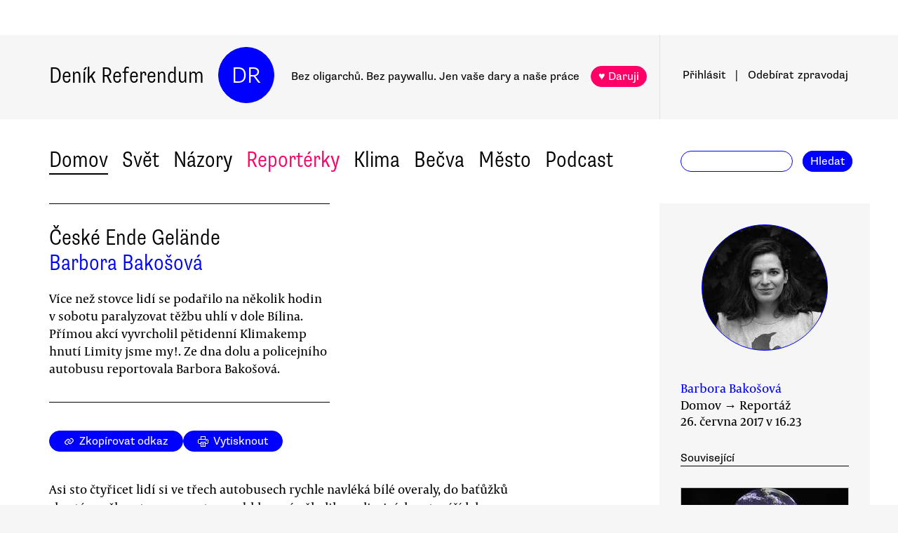

--- FILE ---
content_type: text/html
request_url: https://denikreferendum.cz/clanek/25537-ceske-ende-gelande
body_size: 21308
content:
<!doctype html> <html lang=cs> <head> <meta charset=utf-8> <meta content="width=device-width,initial-scale=1" name=viewport> <meta content=#0000ff name=theme-color> <meta content=no-cache http-equiv=cache-control> <meta content=no-cache http-equiv=pragma> <meta content=0 http-equiv=expires> <script data-domain=denikreferendum.cz src=https://plausible.io/js/plausible.js></script> <script> window.googletag = window.googletag || {cmd: []};
		googletag.cmd.push(function() {
			googletag.pubads().enableSingleRequest();
			googletag.pubads().collapseEmptyDivs();
			googletag.enableServices();
		}); </script> <script> if (window.location.hostname.includes('local') === false) {
      (function(w,d,s,l,i){w[l]=w[l]||[];w[l].push({'gtm.start':
          new Date().getTime(),event:'gtm.js'});var f=d.getElementsByTagName(s)[0],
        j=d.createElement(s),dl=l!='dataLayer'?'&l='+l:'';j.async=true;j.src=
        'https://www.googletagmanager.com/gtm.js?id='+i+dl;f.parentNode.insertBefore(j,f);
      })(window,document,'script','dataLayer','GTM-MHPSJLL');
    } </script> <link href=https://fonts.googleapis.com rel=preconnect> <link href=https://fonts.gstatic.com rel=preconnect crossorigin> <link href="https://fonts.googleapis.com/css2?family=Archivo:wght@300&display=swap" rel=stylesheet> <link href=https://use.typekit.net/jwz2ixs.css rel=stylesheet> <link href=/global-main.css rel=stylesheet> <link href="/global.css?v=79c56a9" rel=stylesheet> <link href="/assets/styles/styles.css?v=c5b35451" rel=stylesheet> <link href="/print.css?v=5" rel=stylesheet media=print> <base href="/"> <link href=manifest.json rel=manifest> <link href=favicon-16.png rel=icon type=image/png> <link rel="stylesheet" href="client/main.2334174902.css"><link rel="stylesheet" href="client/app.e22ec285.css"><link rel="stylesheet" href="client/FundraisingWidget.c43e86a5.css"><link rel="stylesheet" href="client/DRButton.161c8ac2.css"><link rel="stylesheet" href="client/CloseButton.2e95939b.css"><link rel="stylesheet" href="client/DRSubmitButton.458a3a26.css"><link rel="stylesheet" href="client/EmailInput.3dfab108.css"><link rel="stylesheet" href="client/MostViewedArticles.3ab77dca.css"><link rel="stylesheet" href="client/OzdobaVerticalGeneral.91becf74.css"><link rel="stylesheet" href="client/Timer.000aeef2.css"><link rel="stylesheet" href="client/GenericEmbed.f45d1991.css"><link rel="stylesheet" href="client/CopyLinkButton.4e7627ea.css"><link rel="stylesheet" href="client/AuthorInfo.3c85124e.css"><link rel="stylesheet" href="client/ArticleDetail.138ada0e.css"><link rel="stylesheet" href="client/ArticleContentResponsiveBox.62cba1bf.css"><link rel="stylesheet" href="client/ArticleDetailLive.e366f315.css"> <noscript id='sapper-head-start'></noscript><title>České Ende Gelände</title><meta name="description" content="Barbora Bakošová: České Ende Gelände Více než stovce lidí se podařilo na několik hodin v sobotu paralyzovat těžbu uhlí v dole Bílina. Přímou akcí vyvrcholil pětidenní Klimakemp hnutí Limity jsme my!. Ze dna dolu a policejního autobusu reportovala Barbora Bakošová."><meta name="author" content="[object Object] Více než stovce lidí se podařilo na několik hodin v sobotu paralyzovat těžbu uhlí v dole Bílina. Přímou akcí vyvrcholil pětidenní Klimakemp hnutí Limity jsme my!. Ze dna dolu a policejního autobusu reportovala Barbora Bakošová."><meta property="og:title" content="Barbora Bakošová: České Ende Gelände"><meta property="og:image" content="https://b-static.denikreferendum.cz/pictures/31163/hp_main/majda_klimakemp_IV.jpg"><meta property="og:url" content="https://denikreferendum.cz/clanek/25537-ceske-ende-gelande"><meta property="og:description" content="Více než stovce lidí se podařilo na několik hodin v sobotu paralyzovat těžbu uhlí v dole Bílina. Přímou akcí vyvrcholil pětidenní Klimakemp hnutí Limity jsme my!. Ze dna dolu a policejního autobusu reportovala Barbora Bakošová."><meta property="og:site_name" content="Deník Referendum"><meta property="og:type" content="article"><meta property="article:author" content="Barbora Bakošová"><meta property="article:published_time" content="2017-06-26T16:23:00.000Z"><meta property="article:section" content="Domov"><meta property="article:section" content="Homepage"><meta property="article:tag" content="Příroda a ekologie"><meta property="article:tag" content="Občanská společnost"><meta property="article:tag" content="Změny klimatu"><meta property="article:tag" content="Energetika"><noscript id='sapper-head-end'></noscript> </head> <body> <noscript> <iframe height=0 src="https://www.googletagmanager.com/ns.html?id=GTM-MHPSJLL" style=display:none;visibility:hidden width=0> </iframe>`; </noscript> <div id=fb-root></div> <div id=sapper>







<div id="ozdoba-lead-wrapper" class="svelte-1okvr1"><div class="label-wrapper svelte-1okvr1">
    <div class="ozdoba-lead svelte-1okvr1" id="div-gpt-ad-1701504604506-0"></div></div>
</div>
  <div id="headerWrapper" class="svelte-cg8lrs"><div id="header" class="svelte-cg8lrs"><div id="headerContent" class="svelte-cg8lrs"><div id="headerLeftContent" class="svelte-cg8lrs"><a id="homeLink" href="/" class="svelte-cg8lrs">Deník Referendum</a>
        <a href="/" class="circle svelte-cg8lrs">DR</a>
        <p id="mottoContainer" style="" class="svelte-cg8lrs"><span class="motto svelte-cg8lrs"><span class="motto1 svelte-cg8lrs">Bez oligarchů. Bez paywallu.</span>
            <span class="motto2 svelte-cg8lrs">Jen vaše dary a naše práce</span>
              
            <a class="drbutton  svelte-1rv3hvo    pink" target="_self" href="">♥ Daruji
</a></span></p>
        <div class="supportButtonContainerFlex svelte-cg8lrs"><a class="drbutton  svelte-1rv3hvo    pink" target="_self" href="">♥ Daruji
</a></div>
        <div class="emptyOnlyForAlignment"></div></div>
      <div id="userArea" class="svelte-tx6utr"><div><a id="userAreaLoginLink" href="##" class="svelte-1kkghss  decorated black">Přihlásit</a>
      <span class="spacer svelte-tx6utr">|</span>
      <a id="userAreaNewsletterLink" href="##" class="svelte-1kkghss  decorated black">Odebírat<span id="newsletterPart2" class="hide1050 svelte-tx6utr">zpravodaj</span></a>
      <span class="show1050"><span class="spacer svelte-tx6utr">|</span>
        <a id="userAreaSearchLink" href="##" class="svelte-1kkghss  decorated black">Hledat</a></span>
      
      
      </div>
</div>
      <div id="hamburgercontainer" class="svelte-xkg4px"><div class="hamburger hamburger--spin js-hamburger svelte-xkg4px"><div class="hamburger-box svelte-xkg4px"><div class="hamburger-inner svelte-xkg4px"></div></div></div></div>
</div></div>
  </div>
  
  
  <div class="mainNav svelte-1coaa8z"><div class="mainNavContent svelte-1coaa8z"><div class="menuContainer svelte-1coaa8z"><a href="/rubrika/domov" class="svelte-1coaa8z">Domov</a><a href="/rubrika/svet" class="svelte-1coaa8z">Svět</a><a href="/rubrika/nazory" class="svelte-1coaa8z">Názory</a><a href="/rubrika/reporterky" class="svelte-1coaa8z pink">Reportérky</a><a href="/rubrika/klima" class="svelte-1coaa8z">Klima</a><a href="/rubrika/becva" class="svelte-1coaa8z">Bečva</a><a href="/rubrika/mesto" class="svelte-1coaa8z">Město</a><a href="/rubrika/podcast" class="svelte-1coaa8z">Podcast</a></div>
    <div id="searchform" class="hide1050 svelte-8jb4uz"><input type="text" class="svelte-8jb4uz">
    <a class="button" href="">Hledat</a></div></div>
</div>
<main class="svelte-1def9a4"><div id="content" class="svelte-1def9a4">






<div class="articleDetailContainer svelte-1y7fz9t"><div class="articleBody svelte-1y7fz9t"><div class="articleWrapper svelte-1y7fz9t"><div class="articleContentWrapper svelte-1y7fz9t"><div class="headerWrapper svelte-1y7fz9t"><div class="header svelte-1y7fz9t"><div class="titleAuthors svelte-1y7fz9t"><h2 class="svelte-1y7fz9t">České Ende Gelände</h2>
              <a class="articleDetailAuthorName svelte-1tppq4l" href="/author/1265">Barbora Bakošová</a></div>
            <p class="perex svelte-1y7fz9t">Více než stovce lidí se podařilo na několik hodin v sobotu paralyzovat těžbu uhlí v dole Bílina. Přímou akcí vyvrcholil pětidenní Klimakemp hnutí Limity jsme my!. Ze dna dolu a policejního autobusu reportovala Barbora Bakošová.</p></div>
          </div>
        <div class="socialButtons svelte-1y7fz9t"><a class="drbutton  svelte-1rv3hvo" target="_self" href=""><span class="link-icon svelte-1jjhnh9">Zkopírovat odkaz</span>
</a>
          <a class="drbutton  svelte-1rv3hvo" target="_self" href=""><span class="printButton svelte-1sbzdno">Vytisknout</span>
</a></div>
        <div class="text svelte-1y7fz9t">
              <p>Asi sto čtyřicet lidí si ve třech autobusech rychle navléká bílé overaly, do baťůžků chystá roušky a transparenty a v obklopení několika policejních aut míří k lomu Bílina u Braňan, u něhož poslanci předloni schválili prolomení limitů těžby uhlí. Autobusy zastavují na kraji silnice pár metrů od začátku areálu, aktivisté bleskurychle vystupují, přes živý plot běží strmě dolů, až na hranici probíhající těžby a policisty nechávají za svými zády.</p>
              <p>Otevírá se před nimi krajina, která je zcela odlišná od čehokoliv, co mnozí z nich doposud viděli — tvoří ji jakási fosilní anti-příroda, země pod nohama má od uhlí černou, lesknoucí se barvu. Těžba dala za vznik příkrým černým stěnám, připomínajícím Yosemity, vodopády hnědé vody stékají do zakalených jezírek, kromě občasného pohybu obřích těžebních strojů nikde ani známka života. </p>
              
              <p>Nad tímto strašidelným, ale současně ohromujícím, výjevem by se dalo podivovat hodiny, kdyby aktivisté nespěchali splnit svůj úkol: dostat se na dno dolu a pokusit se alespoň na několik hodin ochromit těžbu.</p>
              <p><h3>Pod modrým šapitó</h3></p>
              <p>Je páteční podvečer, den před okupací lomu. Pod přísným dohledem policie, která pečlivě monitoruje okolí areálu klimatického tábora, jenž vyrostl na okraji těžbou ohroženého města Horní Jiřetín, se v modrém šapitó pomalu shromažďují lidé na společné plénum. Probírat se na něm mají poslední podrobnosti k chystanému víkendovému protestu. Ve vzduchu se na znamení souhlasu s řečníky otáčí zdvižené ruce — metoda kolektivního rozhodování. Organizátoři z hnutí Limity jsme my vysvětlují cíle akce, význam občanské neposlušnosti, důraz na nenásilnost i právní důsledky chystané intervence.</p>
              <p>Mírně napjatou atmosféru třísethlavého pléna prosycuje směs vzrušení a vzájemné důvěry. Aktivisté a aktivistky se rozhodují konsenzuálně, ryze demokraticky, vše je dobrovolné, každý se může zapojit podle svých přání a možností. Po skončení pléna je již všechno v rukou menších skupinek, které si samy volí, jakým způsobem se do akčního víkendu zapojí. Schopnost aktivistů najít rychle shodu na věcech, které je můžou vystavit právnímu postihu, ba ohrozit na zdraví, je pozoruhodná. </p>
              <p>Kemp se probouzí do sobotního rána, lidé si chystají balíčky jídla a nabírají pitnou vodu — čeká je dlouhý den. Ten začíná ohlášeným pochodem k dolu ČSA podnikatele Pavla Tykače. Průvod vyráží přímo z tábora, za Horním Jiřetínem odbočuje na polní stezku až k území, kde Sobotkova vláda navrhovala rozšíření těžby. </p>
              <p>Zde si aktivisté navlékají bílé overaly s nasprejovaným červeným pruhem, který — poté, co se chytnou za ruce — vytvoří několika set metrů dlouhou symbolickou hranici těžby. Linie představuje varování: pokud vláda prolomí limity také u Horního Jiřetína, aktivisté budou těžbě bránit vlastními těly.</p>
              <div><div class="articleImage svelte-tmrz0e"><div class="drImageResizeButton svelte-tmrz0e"><span>↗</span></div>
    <img alt="Na hranici limitů těžby uhlí dolu ČSA aktivisté varovali, že pokud se vláda pokusí limity opět prolomit, budou jí v tom bránit vlastními těly. Foto Vladimír Čičmanec" class="svelte-tmrz0e   invisible">
    <div class="articleImageLabel svelte-tmrz0e">Na hranici limitů těžby uhlí dolu ČSA aktivisté varovali, že pokud se vláda pokusí limity opět prolomit, budou jí v tom bránit vlastními těly. Foto Vladimír Čičmanec</div></div></div>
              <p>Návrat do vesničky Černice lesní pěšinkou, lemovanou jezírky, připomíná spíše procházku než demonstraci. Někteří aktivisté cestu vtipně komentují, že prý si připadají jako na škole v přírodě, jen jim namísto učitelů dělá doprovod antikonfliktní tým. V cíli už na ně čekají tři pronajaté autobusy, které je měly přesunout do dalších lokalit. </p>
              <p>Organizátoři totiž ohlásili demonstrace na vícero míst — do Ústí nad Labem, Ledvic nebo Počerad, kde se nachází státní uhelná elektrárna, jejíž možný prodej uhlobaronu Pavlu Tykačovi ekologové před několika měsíci <a href="http://denikreferendum.cz/clanek/25145-den-klimatu-bude-parizska-nebo-poceradska-dohoda">ostře </a>kritizovali. Tím se jim podařilo zmást policii, která v hojném počtu mířila právě do Počerad, kam aktivisté nakonec vůbec nedorazili. Ve stejnou chvíli totiž většina z nich vystupovala z autobusů u lomu Bílina.</p>
              <p><h3>Na dně dolu</h3></p>
              <p>K velkému rypadlu na dně dolu Bílina se aktivisté dostávají těsně před policií. Stíhají ještě udělat jedno rychlé kolektivní rozhodnutí: posedat si kolem stroje a nenásilně ho zablokovat. Při čekání na zásah skandují již do sebe zaklínění aktivisté kromě hesel „Limity jsme my“ a „Uhlí patří pod zem“ také „Ať žije dělnická třída!“ a „Čtyřdenní pracovní týden!“, adresované skupince několika zaměstnanců dolu, pozorujících akci opodál. „Jsme tu pro vás, ne proti vám,“ vysvětlují jim někteří blokádníci a dávají tím najevo, že jim kromě životního prostředí není lhostejné ani živobytí horníků.</p>
              <p>Několik hodin poté již sedí zadržení aktivisté na slunci pár metrů od rypadel a čekají, až je policie všechny postupně legitimuje a prohledá. Jejich tváře, nohy i ruce jsou skryty pod vrstvou uhelného prachu, většina má ale dobrou náladu, nechávají mezi sebou kolovat lahve s vodou a přichystanou svačinu. Policisté zdlouhavě kontrolují doklady, nasazují aktivistům pouta a odvádějí je do přistavených důlních minibusů, pravděpodobně propůjčených od majitele lomu.</p>
              <div><div class="articleImage svelte-tmrz0e"><div class="drImageResizeButton svelte-tmrz0e"><span>↗</span></div>
    <img alt="Aktivistům kromě životního prostředí nebylo lhostejné ani živobytí horníků. Skandovali " class="svelte-tmrz0e   invisible">
    <div class="articleImageLabel svelte-tmrz0e">Aktivistům kromě životního prostředí nebylo lhostejné ani živobytí horníků. Skandovali </div></div></div>
              <p>Poslední tři autobusy opouštějí důl za soumraku, vevnitř jednoho z nich je stále veselo, vymýšlejí se různé hry, které lze hrát bez použití rukou, policisté jsou vstřícní. Když se vozidlo konečně pohne, otevře se před pasažéry pozoruhodná scenérie — zapadající slunce nechává na strmé stěny dolu dopadat měkké paprsky, v dálce blikají drobná světýlka z těžebních strojů, z protilehlého svahu se valí suť a vytváří mohutný prachový oblak. </p>
              <p>„Je to jako exkurze do Mordoru,“ vtipkuje jeden ze zadržených. Tři vzdálené větrné elektrárny s tímto výjevem smutně kontrastují. „Podívejte, jak je to tady zelené, úplně mě z toho bolí oči,“ podivovala se zase ironicky jedna z pasažérek.</p><div class="wrapper svelte-kvet0v"><div class="innerWrapper svelte-kvet0v">
    <div id="div-gpt-ad-1718233200236-0"></div>
    </div>
</div>
              <p>Na vrcholu dolu na aktivisty čekají další policejní jednotky, které si je rozdělují a postupně odvážejí na výslech. Pro mnohé to znamená několikahodinové čekání v autobusech a na policejní stanici, v poutech, bez jídla a pití. Před každou okresní stanicí je však již solidárně vítají další lidé z tábora, kteří přinesli jídlo, vodu a teplé oblečení. Tato podpora pokračuje i druhý den spontánní demonstrací před stanicí v Ústí nad Labem, kde přes noc zůstali poslední zadržení.</p>
              <p><h3>Když petice nestačí</h3></p>
              <p>„Nevěřil jsem, že se nám podaří něco takového, ve středu jsme chtěli celou akci odpískat,“ říká Radek Kubala, jeden z organizátorů celé akce a člen hnutí Limity jsme my. Pocit vítězství prostupuje v nedělní ráno celým táborem.  „V momentě, když jsme v autobusech mířili k dolu v obležení policejních antonů, jsem byl přesvědčen, že nás hned u výstupu zadrží,“ dodává.</p>
              <p>Když v roce 2015 nepomohla ani petice s tří a půl tisíci podpisy a politici schválili prolomení limitů těžby uhlí, uvědomili si aktivisté, že bude nutné přejít k radikálnější taktice přímých akcí. „Klima se mění a kde petice nestačí, je potřeba přejít od slov k činům. Chceme i nadále usilovat o konec doby uhelné, postavit se přímo těžbě a spalování uhlí, jak to činí lidé po celém světě,“ píše se v prohlášení hnutí. Obsazení těžebních dolů považuje za adekvátní  reakci na neschopnost státu postarat se o zdraví svých obyvatel a kvalitu životního prostředí.</p>
              <p>Organizátoři se u přípravy akce nechali inspirovat německým protiuhelným hnutím, které podle Kubaly začínalo podobně — z několika menších přímých akcí se vyvinuly tisícihlavé. Na loňských akcích v lužických hnědouhelných dolech, organizovaných kolektivem Ende Gelände, blokovalo těžbu až čtyři tisíce lidí.</p>
              <p>V podobný nárůst zájmu věří i čeští aktivisté, pro které Klimakemp rozhodně není posledním. Svým charakterem a rozsahem se ale již letošní premiérový ročník představuje významný mezník pro české klimatické hnutí.</p>
              <ul></ul>
          
          <div id="gallery" class="svelte-1z0xs39"><h3 class="svelte-1z0xs39">
      <a class="galleryLink svelte-1z0xs39">Galerie (13)
      </a></h3>
    <div class="galleryImagePreviews svelte-1z0xs39">
        <img src="https://b-static.denikreferendum.cz/pictures/31157/hp_main/vlado_klimakemp_II.jpg" class="svelte-1z0xs39">
        <img src="https://b-static.denikreferendum.cz/pictures/31159/hp_main/vlado_klimakemp_III.jpg" class="svelte-1z0xs39">
        <img src="https://b-static.denikreferendum.cz/pictures/31161/hp_main/majda_klimakemp_II.jpg" class="svelte-1z0xs39">
        <img src="https://b-static.denikreferendum.cz/pictures/31162/hp_main/majda_klimakemp_III.jpg" class="svelte-1z0xs39">
        <img src="https://b-static.denikreferendum.cz/pictures/31163/hp_main/majda_klimakemp_IV.jpg" class="svelte-1z0xs39">
        <img src="https://b-static.denikreferendum.cz/pictures/31166/hp_main/majda_klimakemp_V.jpg" class="svelte-1z0xs39">
        <img src="https://b-static.denikreferendum.cz/pictures/31167/hp_main/majda_klimakemp_VI.jpg" class="svelte-1z0xs39">
        <img src="https://b-static.denikreferendum.cz/pictures/31168/hp_main/majda_klimakemp_VII.jpg" class="svelte-1z0xs39">
        <img src="https://b-static.denikreferendum.cz/pictures/31169/hp_main/majda_klimakemp_VIII.jpg" class="svelte-1z0xs39">
        <img src="https://b-static.denikreferendum.cz/pictures/31170/hp_main/majda_klimakemp_X.jpg" class="svelte-1z0xs39">
        <img src="https://b-static.denikreferendum.cz/pictures/31172/hp_main/vlado_klimakemp_IV.jpg" class="svelte-1z0xs39"></div>
    <div class="filler svelte-1z0xs39"></div></div>
          
          
          
          
          <div class="svelte-1ij0syt">
  </div>
          <div class="svelte-lctiek"></div></div></div>
      <div style="position: relative">
        
        <div class="articleMetaColumn svelte-1y7fz9t"><div class="authorInfo svelte-91nkxy"><div class="imageContainer svelte-91nkxy"><a class="authorImageWrapper svelte-1emuwwv" href="/author/1265"><div class="authorImage svelte-1emuwwv" style="background-image: url(https://b-static.denikreferendum.cz/pictures/41082/author_image/41082.jpg?v=15872870)"></div></a></div>
  <div class="authorNameLinks"><a class="authorName svelte-91nkxy  nameLink" href="/author/1265">Barbora Bakošová</a>
      <br></div>
  </div>
          <div class="articleDateTime svelte-1y7fz9t">Domov → Reportáž</div>
          <div class="articleDateTime svelte-1y7fz9t">26. června 2017 v 18.23</div>
          
          <div class="header svelte-ixtafo">Související</div>
  <div class="relatedArticlesContainer svelte-ixtafo"><a aria-label="Souvisejí článek Pařížská dohoda platí. Pokud nebudeme jednat, čeká nás tvrdé přistání" class="relatedArticleImageLink svelte-h6szkx" href="/clanek/24058-parizska-dohoda-plati-pokud-nebudeme-jednat-ceka-nas-tvrde-pristani">
    <div><img style="" class="relatedArticleImage svelte-1uton3m  hidden"></div></a>
<div class="relatedArticle svelte-h6szkx"><span class="authorLabel svelte-h6szkx">Michal Berg</span>
  <a href="/clanek/24058-parizska-dohoda-plati-pokud-nebudeme-jednat-ceka-nas-tvrde-pristani"><span class="titleLabel svelte-h6szkx">Pařížská dohoda platí. Pokud nebudeme jednat, čeká nás tvrdé přistání</span></a></div><a aria-label="Souvisejí článek Ende Gelände ukázalo, jakou mají lidé sílu" class="relatedArticleImageLink svelte-h6szkx" href="/clanek/22978-ende-gelande-ukazalo-jakou-maji-lide-silu">
    <div><img style="" class="relatedArticleImage svelte-1uton3m  hidden"></div></a>
<div class="relatedArticle svelte-h6szkx"><span class="authorLabel svelte-h6szkx">Jan Trnka</span>
  <a href="/clanek/22978-ende-gelande-ukazalo-jakou-maji-lide-silu"><span class="titleLabel svelte-h6szkx">Ende Gelände ukázalo, jakou mají lidé sílu</span></a></div><a aria-label="Souvisejí článek Čeští politici Pařížskou dohodu podporují, ve Sněmovně ale její ratifikace ještě potrvá " class="relatedArticleImageLink svelte-h6szkx" href="/clanek/25388-cesti-politici-parizskou-dohodu-podporuji-ve-snemovne-ale-jeji-ratifikace-jeste-potrva">
    <div><img style="" class="relatedArticleImage svelte-1uton3m  hidden"></div></a>
<div class="relatedArticle svelte-h6szkx"><span class="authorLabel svelte-h6szkx">Petra Dvořáková</span>
  <a href="/clanek/25388-cesti-politici-parizskou-dohodu-podporuji-ve-snemovne-ale-jeji-ratifikace-jeste-potrva"><span class="titleLabel svelte-h6szkx">Čeští politici Pařížskou dohodu podporují, ve Sněmovně ale její ratifikace ještě potrvá </span></a></div>
<div class="relatedArticle svelte-h6szkx"><span class="authorLabel svelte-h6szkx">Kubala, Patočka</span>
  <a href="/clanek/22993-z-blokady-konec-zvonec-aneb-v-prvni-linii-energeticke-revoluce"><span class="titleLabel svelte-h6szkx">Z blokády Konec zvonec aneb v první linii energetické revoluce</span></a></div>
<div class="relatedArticle svelte-h6szkx"><span class="authorLabel svelte-h6szkx">Josef Patočka</span>
  <a href="/clanek/24047-parizska-dohoda-o-klimatu-vstoupila-v-platnost-sama-vsak-stacit-nebude"><span class="titleLabel svelte-h6szkx">Pařížská dohoda o klimatu vstoupila v platnost, sama však stačit nebude</span></a></div>
<div class="relatedArticle svelte-h6szkx"><span class="authorLabel svelte-h6szkx">Jaroslav Bican</span>
  <a href="/clanek/24012-tezebni-limity-z-roku-1991-uz-nestaci-tvrdi-obcanske-hnuti-limity-jsme-my"><span class="titleLabel svelte-h6szkx">Těžební limity z roku 1991 už nestačí, tvrdí občanské hnutí Limity jsme my</span></a></div>
<div class="relatedArticle svelte-h6szkx hideOnSmallScreen"><span class="authorLabel svelte-h6szkx">Petra Dvořáková</span>
  <a href="/clanek/25326-horni-jiretin-prechazi-na-obnovitelne-zdroje-zacina-se-skolou"><span class="titleLabel svelte-h6szkx">Horní Jiřetín přechází na obnovitelné zdroje, začíná se školou</span></a></div>
<div class="relatedArticle svelte-h6szkx hideOnSmallScreen"><span class="authorLabel svelte-h6szkx">Jiří Koželouh</span>
  <a href="/clanek/25145-den-klimatu-bude-parizska-nebo-poceradska-dohoda"><span class="titleLabel svelte-h6szkx">Den klimatu: bude pařížská, nebo počeradská dohoda?</span></a></div>
<div class="relatedArticle svelte-h6szkx hideOnSmallScreen"><span class="authorLabel svelte-h6szkx">Lukáš Hrábek</span>
  <a href="/clanek/25143-falesne-profily-a-nenavistne-komentare-uhlobaron-tykac-manipuluje-propagandou"><span class="titleLabel svelte-h6szkx">Falešné profily a nenávistné komentáře. Uhlobaron Tykač manipuluje propagandou</span></a></div>
<div class="relatedArticle svelte-h6szkx hideOnSmallScreen"><span class="authorLabel svelte-h6szkx">Josef Patočka</span>
  <a href="/clanek/29860-rozlouceni-s-kristinou-klosovou"><span class="titleLabel svelte-h6szkx">Rozloučení s Kristinou Klosovou</span></a></div></div>
          <div class="themeSpacer svelte-1ko7rf2"></div>
<a style="max-width: 100%; text-overflow: ellipsis; margin: 0 0.5rem 0.5rem 0; white-space: nowrap; overflow: hidden;" class="drbutton themeButton svelte-1rv3hvo" target="_self" href="">#Příroda a ekologie
</a><a style="max-width: 100%; text-overflow: ellipsis; margin: 0 0.5rem 0.5rem 0; white-space: nowrap; overflow: hidden;" class="drbutton themeButton svelte-1rv3hvo" target="_self" href="">#Občanská společnost
</a><a style="max-width: 100%; text-overflow: ellipsis; margin: 0 0.5rem 0.5rem 0; white-space: nowrap; overflow: hidden;" class="drbutton themeButton svelte-1rv3hvo" target="_self" href="">#Změny klimatu
</a><a style="max-width: 100%; text-overflow: ellipsis; margin: 0 0.5rem 0.5rem 0; white-space: nowrap; overflow: hidden;" class="drbutton themeButton svelte-1rv3hvo" target="_self" href="">#Energetika
</a>
          <div class="mostViewed svelte-9qf0gu inColumn"><h2 class="heading svelte-clywgb inColumn"><section class="svelte-clywgb"><span class="spaced svelte-clywgb"><a href="##" class="svelte-1kkghss disabled">Nejčtenější</a>
      </span><span class="spaced svelte-clywgb"><a href="##" class="svelte-1kkghss">Nejdiskutovanější</a>
      </span></section>
  <section class="svelte-clywgb"><span class="spaced svelte-clywgb"><a href="##" class="svelte-1kkghss disabled">24 hod</a>
      </span><span class="spaced svelte-clywgb"><a href="##" class="svelte-1kkghss">týden</a>
      </span><span class="spaced svelte-clywgb"><a href="##" class="svelte-1kkghss">měsíc</a>
      </span></section></h2>
    <div class="container svelte-9qf0gu inColumn"></div></div></div>
        <div id="ozdoba-square-wrapper" class="svelte-rufxts"><div class="label-wrapper svelte-rufxts">
    <div id="div-gpt-ad-1702337916341-0" class="svelte-rufxts"></div></div>
</div></div></div>
    <div class="articleBottom svelte-1y7fz9t"><div class="socialButtons2 svelte-1y7fz9t"><a class="drbutton  svelte-1rv3hvo" target="_self" href=""><span class="link-icon svelte-1jjhnh9">Zkopírovat odkaz</span>
</a>
        <a class="drbutton  svelte-1rv3hvo" target="_self" href=""><span class="printButton svelte-1sbzdno">Vytisknout</span>
</a></div>
      
      
      
      
      
      
      
      <div class="commentsHeader svelte-kuo57u">Diskuse
  </div>
<div class="commenterArea svelte-pzmsns"><div class="commenterLogin svelte-sc017i hidden"><div class="headerContainer svelte-sc017i">Pro přístup do diskusí zadejte <a class="createAccountSupportLink svelte-sc017i" href="//www.darujme.cz/projekt/1203244?utm_source=diskuze">pravidelný dar v minimální hodnotě 50 Kč měsíčně</a>
    <br>Děkujeme za podporu.
  </div>
  <div><form><input type="text" placeholder="Jméno..." autocomplete="username" class="svelte-sc017i">
      <input type="password" placeholder="Heslo..." autocomplete="current-password" class="svelte-sc017i"></form>
    <div class="errorMessage svelte-sc017i">undefined</div></div>
  <div class="submitWrapper svelte-sc017i"><a class="drbutton  svelte-1rv3hvo  big" target="_self" href="">Přihlásit →
    
</a>
    <a href="/ucet/obnova-hesla" class="svelte-sc017i">Zapomněli jste heslo?</a></div></div></div>

</div></div>
</div></div></main>
<div id="footer" class="svelte-hj3obr"><div id="footerContent" class="svelte-hj3obr"><p>Deník Referendum:
      <span class="temata"><a href="/stranka/redakce" class="svelte-hj3obr">Redakce</a>|<a href="/autori" class="svelte-hj3obr">Všichni autoři</a>|<a href="/stranka/vydavatel" class="svelte-hj3obr">Vydavatel</a>|<a href="/stranka/eticky-kodex" class="svelte-hj3obr">Etický kodex</a>|<a href="/stranka/diskuse" class="svelte-hj3obr">Diskuse</a>|<a href="/stranka/staz" class="svelte-hj3obr">Studentská stáž</a>|<a href="/stranka/nadacni-fond" class="svelte-hj3obr">Nadační fond</a>|<a href="/stranka/bluesky" class="svelte-hj3obr">Bluesky</a>|<a href="/stranka/inzerce" class="svelte-hj3obr">Inzerce</a>
        |<a href="/stranka/partneri" class="svelte-hj3obr">Partneři</a></span></p>
    <p>© Vydavatelství Referendum, s. r. o., 2020.</p>
    <p class="social svelte-hj3obr"><a href="//facebook.com/DReferendum" target="_blank" class="button svelte-hj3obr" rel="noopener">Facebook</a>
      <a href="//bsky.app/profile/denikreferendum.cz" target="_blank" class="button svelte-hj3obr" rel="noopener">Bluesky</a>
      <a href="//www.instagram.com/denikreferendum/" target="_blank" class="button svelte-hj3obr" rel="noopener">Instagram</a>
      <a href="/rss.xml" class="button svelte-hj3obr">RSS</a></p></div></div>
  




</div> <script>__SAPPER__={baseUrl:"",preloaded:[(function(a,b,c,d,e,f,g,h,i,j,k,l,m,n,o,p,q,r,s,t,u,v,w,x,y,z,A,B,C,D,E,F,G,H){return {staticPages:[{route:"redakce",linkLabel:"Redakce"},{route:"vydavatel",linkLabel:"Vydavatel"},{route:"eticky-kodex",linkLabel:"Etický kodex"},{route:"diskuse",linkLabel:"Diskuse"},{route:"staz",linkLabel:"Studentská stáž"},{route:"nadacni-fond",linkLabel:"Nadační fond"},{route:"bluesky",linkLabel:"Bluesky"},{route:"inzerce",linkLabel:"Inzerce"}],menuData:[{id:d,name:"Domov",internalLabel:a,description:"Analytické zpravodajství, které přináší informace o událostech přehlížených českým mainstreamem a proniká pod povrch hlavních politických a společenských událostí.",enabled:c,position:f,isArticleSelection:b},{id:f,name:"Svět",internalLabel:a,description:"Analytické zpravodajství, které přináší informace o událostech přehlížených českým mainstreamem a proniká pod povrch zásadních politických a společenských událostí.",enabled:c,position:l,isArticleSelection:b},{id:m,name:"Názory",internalLabel:a,description:"Každý den jedinečný soubor textů. Sloupky a komentáře autorů nastupující generace i léty prověřených autorit, aktivistů, akademiků, politiků, novinářů.",enabled:c,position:m,isArticleSelection:b},{id:10005,name:"Reportérky",internalLabel:a,description:a,enabled:c,position:5,isArticleSelection:b},{id:10003,name:"Klima",internalLabel:a,description:a,enabled:c,position:7,isArticleSelection:b},{id:10010,name:"Bečva",internalLabel:a,description:a,enabled:c,position:9,isArticleSelection:b},{id:10006,name:"Město",internalLabel:a,description:a,enabled:c,position:i,isArticleSelection:b},{id:10007,name:"Podcast",internalLabel:a,description:a,enabled:c,position:13,isArticleSelection:b}],fundraisingItems:{popup:[{enabled:c,visitSettings:n,visitPerDaySettings:a,visitPerWeekSettings:a,visitPerMonthSettings:a,excludePaths:a,includePaths:a,displayFrequencyHours:e,id:d,title:j,text:o,ecomailId:a,scrollPositionPercent:p,buttons:[{text:q,link:r,keyValue:s},{text:t,link:u,keyValue:v},{text:w,link:x,keyValue:y},{text:z,link:A,keyValue:B}],themes:[],sections:[],authors:[],excludedSections:[],excludedAuthors:[],excludedThemes:[]}],"partial-article":[{enabled:b,visitSettings:a,visitPerDaySettings:C,visitPerWeekSettings:a,visitPerMonthSettings:a,excludePaths:a,includePaths:"",displayFrequencyHours:i,id:d,title:"vol. 1 základ",displayTitle:"TOHLE NENÍ PAYWALL",displayText:"Texty Deníku Referendum jsou a budou zadarmo. Pro všechny. Jde o příležitost se líp poznat. Odebírejte náš týdenní zpravodaj a nenechte si ujít další texty.",ecomailFormId:"16-008646c414ce6adc8637fedebcbf087a",percentVisible:D,sections:[],authors:[],themes:[],excludedSections:[],excludedAuthors:[],excludedThemes:[]},{enabled:b,visitSettings:a,visitPerDaySettings:C,visitPerWeekSettings:a,visitPerMonthSettings:a,excludePaths:a,includePaths:"https:\u002F\u002Fdenikreferendum.cz\u002Fclanek\u002F238060-babis-rozumi-jen-natlaku-neni-partner-ale-protivnik-proto-demonstrujme",displayFrequencyHours:i,id:f,title:"klima rubrika",displayTitle:a,displayText:a,ecomailFormId:"17-5a4345e2cfc20db946d8662a976213f2",percentVisible:D,authors:[],themes:[],sections:[],excludedAuthors:[],excludedThemes:[],excludedSections:[]},{enabled:b,visitSettings:k,visitPerDaySettings:a,visitPerWeekSettings:a,visitPerMonthSettings:a,excludePaths:a,includePaths:a,displayFrequencyHours:e,id:l,title:"Gaza NL",displayTitle:a,displayText:a,ecomailFormId:"18-eeb96ecd8eefc15f2198246e728510f1",percentVisible:66,authors:[],themes:[],sections:[],excludedAuthors:[],excludedThemes:[],excludedSections:[]}],thermometer:[{enabled:b,visitSettings:a,visitPerDaySettings:a,visitPerWeekSettings:a,visitPerMonthSettings:a,excludePaths:a,includePaths:a,displayFrequencyHours:a,id:d,title:j,text:"Vycházíme jen díky darům lidí jako jste Vy. Bez Vaší podpory nedokážeme noviny udržet.",targetValue:35000000,adjustValueBy:0,buttonTargetUrl:"https:\u002F\u002Fwww.darujme.cz\u002Fdarovat\u002F1201147?amount=350&frequency=monthly",sticky:c,themes:[],sections:[],authors:[],excludedThemes:[],excludedSections:[],excludedAuthors:[]},{enabled:b,visitSettings:a,visitPerDaySettings:a,visitPerWeekSettings:a,visitPerMonthSettings:a,excludePaths:a,includePaths:a,displayFrequencyHours:a,id:f,title:"Skoly landing page",text:a,targetValue:2500000,adjustValueBy:-1000000,buttonTargetUrl:a,sticky:a,authors:[],themes:[],sections:[],excludedThemes:[],excludedSections:[],excludedAuthors:[]}],widget:[{enabled:b,visitSettings:a,visitPerDaySettings:k,visitPerWeekSettings:a,visitPerMonthSettings:a,excludePaths:a,includePaths:a,displayFrequencyHours:e,id:d,name:E,text:F,buttons:[],oneTimeValues:[g,G,h],regularValues:[H,g,h],displayTop:b,displayBottom:c,authors:[],themes:[],sections:[],excludedAuthors:[],excludedThemes:[],excludedSections:[]}]},fundraisingValue:12056900,popups:[{enabled:c,visitSettings:n,visitPerDaySettings:a,visitPerWeekSettings:a,visitPerMonthSettings:a,excludePaths:a,includePaths:a,displayFrequencyHours:e,id:d,title:j,text:o,ecomailId:a,scrollPositionPercent:p,buttons:[{text:q,link:r,keyValue:s},{text:t,link:u,keyValue:v},{text:w,link:x,keyValue:y},{text:z,link:A,keyValue:B}]}],widgets:[{enabled:b,visitSettings:a,visitPerDaySettings:k,visitPerWeekSettings:a,visitPerMonthSettings:a,excludePaths:a,includePaths:a,displayFrequencyHours:e,id:d,name:E,text:F,buttons:[],oneTimeValues:[g,G,h],regularValues:[H,g,h],displayTop:b,displayBottom:c}]}}(null,false,true,1,24,2,200,1000,10,"Podporujte naši práci trvalým darem.","\u003E2",3,4,"\u003E5","Vycházíme jen díky lidem, jako jste Vy. Bez \u003Cb\u003EVaší podpory nedokážeme noviny udržet.\u003C\u002Fb\u003E \u003Cbr\u003E\n\u003Cbr\u003E\n\u003Cb\u003EVážíte si naší práce?\u003C\u002Fb\u003E \u003Cbr\u003E\nPodpořte prosím Deník Referendum částkou, kterou si můžete dovolit.\u003Cbr\u003E\nPotřebujeme desítky nových pravidelných drobných dárců.\n\u003Cbr\u003E\nJen vaše dary a naše práce. Spolu #jsmeDR",30,"150 Kč\u002Fměsíc","https:\u002F\u002Fwww.darujme.cz\u002Fdarovat\u002F1205703?frequency=monthly&amount=150","4091","230 Kč\u002Fměsíc","https:\u002F\u002Fwww.darujme.cz\u002Fdarovat\u002F1205703?frequency=monthly&amount=250Kč","1530","300 Kč\u002Fměsíc","https:\u002F\u002Fwww.darujme.cz\u002Fdarovat\u002F1205703?frequency=monthly&amount=300Kč","4505","Vlastní částka","https:\u002F\u002Fwww.darujme.cz\u002Fdarovat\u002F1205703?frequency=monthly","6166","1,\u003E3",33,"Prosíme, podpořte naši práci","Snažíme se vracet úctu novinářské profesi. Prosíme, podpořte nás a pomozte nám stabilizovat provoz naší redakce!",500,100)),null,(function(a,b,c,d,e,f,g,h,i,j,k,l,m,n,o,p,q,r,s,t,u,v,w,x,y,z,A,B,C,D,E,F,G,H,I,J,K,L,M,N,O,P,Q,R,S,T,U,V,W,X,Y,Z,_,$,aa,ab,ac,ad,ae,af,ag,ah,ai,aj,ak,al,am,an,ao,ap,aq,ar,as,at,au,av,aw,ax,ay,az,aA,aB,aC,aD,aE,aF,aG,aH,aI,aJ,aK,aL){return {article:{id:25537,name:"České Ende Gelände",publishDate:"2017-06-26T16:23:00.000Z",perex:"Více než stovce lidí se podařilo na několik hodin v sobotu paralyzovat těžbu uhlí v dole Bílina. Přímou akcí vyvrcholil pětidenní Klimakemp hnutí Limity jsme my!. Ze dna dolu a policejního autobusu reportovala Barbora Bakošová.",approved:k,createdAt:"2017-06-26T15:16:58.000Z",scheduledDate:a,priorityHome:e,prioritySection:e,isLive:h,summary:a,titlePictureId:o,keyword:a,norwayFundsClaimEnabled:h,activeCitizenFundClaimEnabled:h,contentType:{id:z,name:G},authorDetails:[{id:1265,firstname:"Barbora",surname:"Bakošová",nickname:"bb",cv:"Autorka působí v Nesehnutí, kde se tematicky věnuje rozvoji občanské angažovanosti, územnímu plánování a zlepšování životního prostředí ve městě, a zároveň v brněnské kavárně Tři Ocásci. Je bývalou reportérkou Deníku Referendum, píše i do Sedmé generace.",email:c,twitter:"@bbakosova",pictures:[{id:41082,albumID:a,filename:"41082.jpg",name:c,keywords:c,author:c,label:c,type:b,createdAt:"2020-04-19T09:03:27.000Z",updatedAt:"2020-04-19T09:03:58.000Z"}]}],sections:[{id:e,name:"Domov",internalLabel:a,description:"Analytické zpravodajství, které přináší informace o událostech přehlížených českým mainstreamem a proniká pod povrch hlavních politických a společenských událostí.",enabled:k,position:H,isArticleSelection:h},{id:9999,name:I,internalLabel:I,description:"Platforma demokratické levice a občanské společnosti • Financovaný převážně svými čtenáři • Každý den jedinečné analýzy a komentáře • Vychází od roku 2009.",enabled:h,position:J,isArticleSelection:h}],themes:[{id:58,name:"Příroda a ekologie",urlName:"priroda-a-ekologie"},{id:70,name:"Občanská společnost",urlName:"obcanska-spolecnost"},{id:72,name:"Změny klimatu",urlName:"zmeny-klimatu"},{id:182,name:"Energetika",urlName:"energetika"}],images:[{id:K,albumID:d,filename:"vlado_klimakemp_I.jpg",name:f,keywords:a,author:l,label:L,type:b,createdAt:M,updatedAt:M},{id:N,albumID:d,filename:O,name:f,keywords:a,author:l,label:m,type:b,createdAt:p,updatedAt:p},{id:P,albumID:d,filename:Q,name:f,keywords:a,author:l,label:m,type:b,createdAt:q,updatedAt:q},{id:R,albumID:d,filename:"majda_klimakemp_I.jpg",name:f,keywords:a,author:i,label:S,type:b,createdAt:T,updatedAt:T},{id:U,albumID:d,filename:V,name:f,keywords:a,author:i,label:j,type:b,createdAt:r,updatedAt:r},{id:W,albumID:d,filename:X,name:f,keywords:a,author:i,label:j,type:b,createdAt:s,updatedAt:s},{id:o,albumID:d,filename:A,name:f,keywords:a,author:i,label:j,type:b,createdAt:n,updatedAt:n},{id:Y,albumID:d,filename:Z,name:f,keywords:a,author:i,label:j,type:b,createdAt:t,updatedAt:t},{id:_,albumID:d,filename:$,name:f,keywords:a,author:i,label:j,type:b,createdAt:u,updatedAt:u},{id:aa,albumID:d,filename:ab,name:f,keywords:a,author:i,label:j,type:b,createdAt:v,updatedAt:v},{id:ac,albumID:d,filename:ad,name:f,keywords:a,author:i,label:j,type:b,createdAt:w,updatedAt:w},{id:ae,albumID:d,filename:af,name:f,keywords:a,author:i,label:j,type:b,createdAt:x,updatedAt:x},{id:ag,albumID:d,filename:ah,name:f,keywords:a,author:l,label:m,type:b,createdAt:y,updatedAt:y}],titleImage:{id:o,albumID:d,filename:A,name:f,keywords:a,author:i,label:a,type:b,createdAt:n,updatedAt:n},comments:[],canonicalUrl:"25537-ceske-ende-gelande",banners:[{id:ai,name:"Reportáže obecně",text:aj,allThemes:h,allSections:h,allAuthors:h,allContentTypes:h,isSolo:h,buttons:a,themes:[],authors:[],contentTypes:[{id:z,name:G}],sections:[],setPropertyCount:e}],related:[{id:24058,name:"Pařížská dohoda platí. Pokud nebudeme jednat, čeká nás tvrdé přistání",publishDate:"2016-11-08T07:00:00.000Z",perex:"Pařížská dohoda vstupuje v platnost. Fosilní průmysl představuje rostoucí investiční riziko. Fosilní společnosti by si měly uvědomit neslučitelnost svého podnikatelského modelu s mezinárodními klimatickými závazky.",approved:k,createdAt:"2016-11-07T15:49:56.000Z",scheduledDate:a,priorityHome:e,prioritySection:e,isLive:h,summary:a,titlePictureId:ak,keyword:a,titleImage:{id:ak,albumID:801,filename:"paris-7599.jpg",name:"COP21, Pažíž, dohoda, klima",keywords:a,author:"indianexpress.com",label:a,type:b,createdAt:al,updatedAt:al},authorDetails:[{id:1198,firstname:"Michal",surname:"Berg",nickname:c,cv:"Autor je řadovým členem Strany zelených, v minulosti byl jejím spolupředsedou a působil také ve vedení Evropských zelených. Podnikal v IT a je aktivní v komunální politice.",email:c,twitter:c}],canonicalUrl:"24058-parizska-dohoda-plati-pokud-nebudeme-jednat-ceka-nas-tvrde-pristani"},{id:22978,name:"Ende Gelände ukázalo, jakou mají lidé sílu",publishDate:"2016-05-17T06:00:00.000Z",perex:"Aktivisté z celého světa o víkendu uspěli s blokádou uhelného dolu německé Lužici. Hnutí jako Ende Gelände chtějí ukázat, že vlastnit doly a elektrárny na uhlí s sebou nese riziko ve stále větší míře úspěšné občanské neposlušnosti.",approved:k,createdAt:"2016-05-16T18:30:22.000Z",scheduledDate:a,priorityHome:e,prioritySection:e,isLive:h,summary:a,titlePictureId:am,keyword:a,titleImage:{id:am,albumID:an,filename:"endegelande.jpg",name:"Ende Gelände",keywords:a,author:"350.org",label:a,type:b,createdAt:ao,updatedAt:ao},authorDetails:[{id:1152,firstname:"Jan",surname:"Trnka",nickname:c,cv:"Autor je biochemik a místopředseda hnutí Budoucnost. ",email:c,twitter:c}],canonicalUrl:"22978-ende-gelande-ukazalo-jakou-maji-lide-silu"},{id:25388,name:"Čeští politici Pařížskou dohodu podporují, ve Sněmovně ale její ratifikace ještě potrvá ",publishDate:"2017-06-05T01:00:00.000Z",perex:"Podle Trumpa Pařížská dohoda bere lidem práci a je pro Ameriku nevýhodná. Jeho rozhodnutí vypovědět Pařížskou dohodu čeští vládní politici odmítli. Na ratifikaci Pařížské dohody Českou republikou si ale ještě počkáme. ",approved:k,createdAt:"2017-06-04T14:15:41.000Z",scheduledDate:a,priorityHome:e,prioritySection:e,isLive:h,summary:a,titlePictureId:ap,keyword:a,titleImage:{id:ap,albumID:d,filename:"Sol_rn__elektr_rna__t_t_.jpg",name:"solární elektrárna ekologie klima ",keywords:a,author:"Wikimedia Commons",label:a,type:b,createdAt:aq,updatedAt:aq},authorDetails:[{id:ar,firstname:as,surname:at,nickname:au,cv:av,email:aw,twitter:c}],canonicalUrl:"25388-cesti-politici-parizskou-dohodu-podporuji-ve-snemovne-ale-jeji-ratifikace-jeste-potrva"},{id:22993,name:"Z blokády Konec zvonec aneb v první linii energetické revoluce",publishDate:"2016-05-18T14:56:00.000Z",perex:"Ekologičtí aktivisté a autoři DR Josef Patočka a Radek Kubala přibližují průběh, význam i protestní inspirace z letošního setkání Ende Gelände, během něhož se zúčastnili dosud největšího projevu klimatické neposlušnosti vůbec.",approved:k,createdAt:"2016-05-18T14:56:06.000Z",scheduledDate:a,priorityHome:e,prioritySection:e,isLive:h,summary:a,titlePictureId:ax,keyword:a,titleImage:{id:ax,albumID:an,filename:"1-1.jpg",name:"(velká, k volnému použití) klimaprotest Ende Gelande klimatická neposlušnost blokáda dolu těžba",keywords:a,author:"Zbyšek Jakubowicz",label:a,type:b,createdAt:ay,updatedAt:ay},authorDetails:[{id:1024,firstname:"Radek",surname:"Kubala",nickname:"rk",cv:"Autor pracuje pro organizaci Re-set: platforma pro sociálně-ekologickou transformaci. Působí v globálním hnutí za klimatickou spravedlnost, v minulosti působil jako koordinátor klimatické kampaně Greenpeace Slovensko a je jedním ze zakladatelů grassrootového hnutí Limity jsme my. Byl také součástí místní skupiny Hnutí DUHA Brno i evropských Mladých Přátel Země. Dříve pracoval v Deníku Referendum jako reportér z Konference OSN o změně klimatu 2015 v Paříži a následně jako redaktor střídavě zahraniční, domácí i klimatické rubriky.",email:c,twitter:c},{id:B,firstname:C,surname:D,nickname:E,cv:F,email:c,twitter:c}],canonicalUrl:"22993-z-blokady-konec-zvonec-aneb-v-prvni-linii-energeticke-revoluce"},{id:24047,name:"Pařížská dohoda o klimatu vstoupila v platnost, sama však stačit nebude",publishDate:"2016-11-04T17:47:00.000Z",perex:"Velkou kllimadohodu o snižování emisí ratifikoval konečně dostatečný počet států. Plně nahradit omezený Kjótský protokol má ale až po roce 2020 a podle nejnovějších propočtů OSN je třeba změnit emisní trendy nejpozději do tří let.",approved:k,createdAt:"2016-11-04T17:47:43.000Z",scheduledDate:a,priorityHome:e,prioritySection:e,isLive:h,summary:a,titlePictureId:az,keyword:a,titleImage:{id:az,albumID:763,filename:"A1.jpg",name:"(velká, k volnému použití) klimasummit klimakonference v Paříži Paříž",keywords:a,author:"archiv Cop21.org",label:a,type:b,createdAt:aA,updatedAt:aA},authorDetails:[{id:B,firstname:C,surname:D,nickname:E,cv:F,email:c,twitter:c}],canonicalUrl:"24047-parizska-dohoda-o-klimatu-vstoupila-v-platnost-sama-vsak-stacit-nebude"},{id:24012,name:"Těžební limity z roku 1991 už nestačí, tvrdí občanské hnutí Limity jsme my",publishDate:"2016-10-31T16:41:00.000Z",perex:"Od stanovení limitů těžby uplynulo už pětadvacet let. Hnutí Limity jsme my při té příležitosti požaduje zavření elektráren Chvaletice a Počerady či úplný přechod na čisté zdroje energie. Také avizuje účast na přímé akci v příštím roce.",approved:k,createdAt:"2016-10-31T16:41:43.000Z",scheduledDate:a,priorityHome:e,prioritySection:e,isLive:h,summary:a,titlePictureId:aB,keyword:a,titleImage:{id:aB,albumID:743,filename:"_MG_1900.jpg",name:"Limity",keywords:a,author:i,label:a,type:b,createdAt:aC,updatedAt:aC},authorDetails:[{id:567,firstname:"Jaroslav",surname:"Bican",nickname:"jb",cv:"Autor pracuje pro Greenpeace. Od roku 2012 psal komentáře pro Deník Referendum, v letech 2013 a 2016 působil v DR jako editor rubriky Názory a následně jako redaktor rubriky Domov. Později pracoval jako redaktor webu Tiscali.cz a komentátor deníku FORUM 24. Vystudoval obor Politické teorie a současné dějiny na FF UK.",email:c,twitter:c}],canonicalUrl:"24012-tezebni-limity-z-roku-1991-uz-nestaci-tvrdi-obcanske-hnuti-limity-jsme-my"},{id:25326,name:"Horní Jiřetín přechází na obnovitelné zdroje, začíná se školou",publishDate:"2017-05-25T10:30:00.000Z",perex:"Před rokem a půl se obyvatelé severočeského Horního Jiřetína báli, že kvůli prolomení těžebních limitů přijdou o své domovy. Ačkoliv se nakonec bourat nebude, rozhodli se riziku předcházet a omezit svoji závislost na uhlí. ",approved:k,createdAt:"2017-05-25T10:09:40.000Z",scheduledDate:a,priorityHome:e,prioritySection:e,isLive:h,summary:a,titlePictureId:aD,keyword:a,titleImage:{id:aD,albumID:d,filename:"_DSC6759_IBRA_NET.jpg",name:"Horním Jiřetín Greenpeace ",keywords:a,author:"Greenpeace ",label:a,type:b,createdAt:aE,updatedAt:aE},authorDetails:[{id:ar,firstname:as,surname:at,nickname:au,cv:av,email:aw,twitter:c}],canonicalUrl:"25326-horni-jiretin-prechazi-na-obnovitelne-zdroje-zacina-se-skolou"},{id:25145,name:"Den klimatu: bude pařížská, nebo počeradská dohoda?",publishDate:"2017-04-27T08:00:00.000Z",perex:"Rozhodnutí, zda bude miliardáři Tykačovi prodána elektrárna Počerady, zásadně ovlivní směrování české energetiky. Buď budeme světu pomáhat s umenšováním klimatické změny, nebo budeme územím uhelných baronů. \n",approved:k,createdAt:"2017-04-27T07:52:43.000Z",scheduledDate:a,priorityHome:e,prioritySection:e,isLive:h,summary:a,titlePictureId:aF,keyword:a,titleImage:{id:aF,albumID:d,filename:"_27FD54566B1580077BA530D601E2F66C846DB2BDB094E591D6_pimgpsh_fullsize_distr.jpg",name:"Elektrárna, fosilní energie",keywords:a,author:"archiv DR",label:a,type:b,createdAt:aG,updatedAt:aG},authorDetails:[{id:542,firstname:"Jiří",surname:"Koželouh",nickname:c,cv:"Autor je vedoucí klimatického a energetického programu Hnutí DUHA. V letech 2014-2019 zde působil jako (programový) ředitel. Vystudoval fyzickou geografii na Přírodovědecké fakultě Masarykovy univerzity, kde se specializoval na klimatologii a krajinnou ekologii.",email:c,twitter:c}],canonicalUrl:"25145-den-klimatu-bude-parizska-nebo-poceradska-dohoda"},{id:25143,name:"Falešné profily a nenávistné komentáře. Uhlobaron Tykač manipuluje propagandou",publishDate:"2017-04-27T06:39:00.000Z",perex:"Uhelná energetika je všude po světě vnímána negativně — ničí krajinu a znečišťuje vzduch. Uhelné firmy po celém světě si proto platí armádu PR agentur, aby její obraz vylepšovaly. Děje se to i u nás, jak dokládá Lukáš Hrábek. ",approved:k,createdAt:"2017-04-27T06:39:56.000Z",scheduledDate:a,priorityHome:e,prioritySection:e,isLive:h,summary:a,titlePictureId:aH,keyword:a,titleImage:{id:aH,albumID:d,filename:"hlavn_grafika.jpg",name:"Grafika uhlí PR agentury",keywords:a,author:"L. Hrábek",label:a,type:"Repro",createdAt:aI,updatedAt:aI},authorDetails:[{id:1133,firstname:"Lukáš",surname:"Hrábek",nickname:c,cv:"Autor je tiskový mluvčí Greenpeace Česká republika.",email:c,twitter:c}],canonicalUrl:"25143-falesne-profily-a-nenavistne-komentare-uhlobaron-tykac-manipuluje-propagandou"},{id:29860,name:"Rozloučení s Kristinou Klosovou",publishDate:"2019-07-14T07:39:00.000Z",perex:"Vzpomínka redaktora DR na kamarádku, kolegyni, inspirativní osobnost, která patřila k zakladatelkám hnutí Limity jsme my.  ",approved:k,createdAt:"2019-07-14T07:39:35.000Z",scheduledDate:a,priorityHome:e,prioritySection:e,isLive:h,summary:a,titlePictureId:aJ,keyword:a,titleImage:{id:aJ,albumID:893,filename:"KristinaKlosov_.jpg",name:"Kristina Klosová",keywords:a,author:i,label:a,type:b,createdAt:aK,updatedAt:aK},authorDetails:[{id:B,firstname:C,surname:D,nickname:E,cv:F,email:c,twitter:c}],canonicalUrl:"29860-rozlouceni-s-kristinou-klosovou"}],processedText:[{type:g,content:"\u003Cp\u003EAsi sto čtyřicet lidí si ve třech autobusech rychle navléká bílé overaly, do baťůžků chystá roušky a transparenty a v obklopení několika policejních aut míří k lomu Bílina u Braňan, u něhož poslanci předloni schválili prolomení limitů těžby uhlí. Autobusy zastavují na kraji silnice pár metrů od začátku areálu, aktivisté bleskurychle vystupují, přes živý plot běží strmě dolů, až na hranici probíhající těžby a policisty nechávají za svými zády.\u003C\u002Fp\u003E",properties:a,key:18112,index:0},{type:g,content:"\u003Cp\u003EOtevírá se před nimi krajina, která je zcela odlišná od čehokoliv, co mnozí z nich doposud viděli — tvoří ji jakási fosilní anti-příroda, země pod nohama má od uhlí černou, lesknoucí se barvu. Těžba dala za vznik příkrým černým stěnám, připomínajícím Yosemity, vodopády hnědé vody stékají do zakalených jezírek, kromě občasného pohybu obřích těžebních strojů nikde ani známka života. \u003C\u002Fp\u003E",properties:a,key:23349,index:e},{type:"dr-fundraising-article-banner",properties:{texts:[aj],buttons:[a]},key:31888,index:H},{type:g,content:"\u003Cp\u003ENad tímto strašidelným, ale současně ohromujícím, výjevem by se dalo podivovat hodiny, kdyby aktivisté nespěchali splnit svůj úkol: dostat se na dno dolu a pokusit se alespoň na několik hodin ochromit těžbu.\u003C\u002Fp\u003E",properties:a,key:44212,index:3},{type:g,content:"\u003Cp\u003E\u003Ch3\u003EPod modrým šapitó\u003C\u002Fh3\u003E\u003C\u002Fp\u003E",properties:a,key:52363,index:4},{type:g,content:"\u003Cp\u003EJe páteční podvečer, den před okupací lomu. Pod přísným dohledem policie, která pečlivě monitoruje okolí areálu klimatického tábora, jenž vyrostl na okraji těžbou ohroženého města Horní Jiřetín, se v modrém šapitó pomalu shromažďují lidé na společné plénum. Probírat se na něm mají poslední podrobnosti k chystanému víkendovému protestu. Ve vzduchu se na znamení souhlasu s řečníky otáčí zdvižené ruce — metoda kolektivního rozhodování. Organizátoři z hnutí Limity jsme my vysvětlují cíle akce, význam občanské neposlušnosti, důraz na nenásilnost i právní důsledky chystané intervence.\u003C\u002Fp\u003E",properties:a,key:61924,index:ai},{type:g,content:"\u003Cp\u003EMírně napjatou atmosféru třísethlavého pléna prosycuje směs vzrušení a vzájemné důvěry. Aktivisté a aktivistky se rozhodují konsenzuálně, ryze demokraticky, vše je dobrovolné, každý se může zapojit podle svých přání a možností. Po skončení pléna je již všechno v rukou menších skupinek, které si samy volí, jakým způsobem se do akčního víkendu zapojí. Schopnost aktivistů najít rychle shodu na věcech, které je můžou vystavit právnímu postihu, ba ohrozit na zdraví, je pozoruhodná. \u003C\u002Fp\u003E",properties:a,key:70678,index:6},{type:g,content:"\u003Cp\u003EKemp se probouzí do sobotního rána, lidé si chystají balíčky jídla a nabírají pitnou vodu — čeká je dlouhý den. Ten začíná ohlášeným pochodem k dolu ČSA podnikatele Pavla Tykače. Průvod vyráží přímo z tábora, za Horním Jiřetínem odbočuje na polní stezku až k území, kde Sobotkova vláda navrhovala rozšíření těžby. \u003C\u002Fp\u003E",properties:a,key:81202,index:7},{type:g,content:"\u003Cp\u003EZde si aktivisté navlékají bílé overaly s nasprejovaným červeným pruhem, který — poté, co se chytnou za ruce — vytvoří několika set metrů dlouhou symbolickou hranici těžby. Linie představuje varování: pokud vláda prolomí limity také u Horního Jiřetína, aktivisté budou těžbě bránit vlastními těly.\u003C\u002Fp\u003E",properties:a,key:95008,index:8},{type:aL,content:c,properties:{id:K,src:"https:\u002F\u002Fstatic.denikreferendum.cz\u002Fpictures\u002F31156\u002Fhp_main\u002Fvlado_klimakemp_I.jpg?1498486824",label:L},key:104472,index:z},{type:g,content:"\u003Cp\u003ENávrat do vesničky Černice lesní pěšinkou, lemovanou jezírky, připomíná spíše procházku než demonstraci. Někteří aktivisté cestu vtipně komentují, že prý si připadají jako na škole v přírodě, jen jim namísto učitelů dělá doprovod antikonfliktní tým. V cíli už na ně čekají tři pronajaté autobusy, které je měly přesunout do dalších lokalit. \u003C\u002Fp\u003E",properties:a,key:112211,index:10},{type:g,content:"\u003Cp\u003EOrganizátoři totiž ohlásili demonstrace na vícero míst — do Ústí nad Labem, Ledvic nebo Počerad, kde se nachází státní uhelná elektrárna, jejíž možný prodej uhlobaronu Pavlu Tykačovi ekologové před několika měsíci \u003Ca href=\"http:\u002F\u002Fdenikreferendum.cz\u002Fclanek\u002F25145-den-klimatu-bude-parizska-nebo-poceradska-dohoda\"\u003Eostře \u003C\u002Fa\u003Ekritizovali. Tím se jim podařilo zmást policii, která v hojném počtu mířila právě do Počerad, kam aktivisté nakonec vůbec nedorazili. Ve stejnou chvíli totiž většina z nich vystupovala z autobusů u lomu Bílina.\u003C\u002Fp\u003E",properties:a,key:127531,index:11},{type:g,content:"\u003Cp\u003E\u003Ch3\u003ENa dně dolu\u003C\u002Fh3\u003E\u003C\u002Fp\u003E",properties:a,key:135659,index:12},{type:g,content:"\u003Cp\u003EK velkému rypadlu na dně dolu Bílina se aktivisté dostávají těsně před policií. Stíhají ještě udělat jedno rychlé kolektivní rozhodnutí: posedat si kolem stroje a nenásilně ho zablokovat. Při čekání na zásah skandují již do sebe zaklínění aktivisté kromě hesel „Limity jsme my“ a „Uhlí patří pod zem“ také „Ať žije dělnická třída!“ a „Čtyřdenní pracovní týden!“, adresované skupince několika zaměstnanců dolu, pozorujících akci opodál. „Jsme tu pro vás, ne proti vám,“ vysvětlují jim někteří blokádníci a dávají tím najevo, že jim kromě životního prostředí není lhostejné ani živobytí horníků.\u003C\u002Fp\u003E",properties:a,key:143334,index:13},{type:g,content:"\u003Cp\u003ENěkolik hodin poté již sedí zadržení aktivisté na slunci pár metrů od rypadel a čekají, až je policie všechny postupně legitimuje a prohledá. Jejich tváře, nohy i ruce jsou skryty pod vrstvou uhelného prachu, většina má ale dobrou náladu, nechávají mezi sebou kolovat lahve s vodou a přichystanou svačinu. Policisté zdlouhavě kontrolují doklady, nasazují aktivistům pouta a odvádějí je do přistavených důlních minibusů, pravděpodobně propůjčených od majitele lomu.\u003C\u002Fp\u003E",properties:a,key:152168,index:14},{type:aL,content:c,properties:{id:R,src:"https:\u002F\u002Fstatic.denikreferendum.cz\u002Fpictures\u002F31160\u002Fhp_main\u002Fmajda_klimakemp_I.jpg?1498487046",label:S},key:160968,index:J},{type:g,content:"\u003Cp\u003EPoslední tři autobusy opouštějí důl za soumraku, vevnitř jednoho z nich je stále veselo, vymýšlejí se různé hry, které lze hrát bez použití rukou, policisté jsou vstřícní. Když se vozidlo konečně pohne, otevře se před pasažéry pozoruhodná scenérie — zapadající slunce nechává na strmé stěny dolu dopadat měkké paprsky, v dálce blikají drobná světýlka z těžebních strojů, z protilehlého svahu se valí suť a vytváří mohutný prachový oblak. \u003C\u002Fp\u003E",properties:a,key:171129,index:16},{type:g,content:"\u003Cp\u003E„Je to jako exkurze do Mordoru,“ vtipkuje jeden ze zadržených. Tři vzdálené větrné elektrárny s tímto výjevem smutně kontrastují. „Podívejte, jak je to tady zelené, úplně mě z toho bolí oči,“ podivovala se zase ironicky jedna z pasažérek.\u003C\u002Fp\u003E",properties:a,key:188960,index:17},{type:g,content:"\u003Cp\u003ENa vrcholu dolu na aktivisty čekají další policejní jednotky, které si je rozdělují a postupně odvážejí na výslech. Pro mnohé to znamená několikahodinové čekání v autobusech a na policejní stanici, v poutech, bez jídla a pití. Před každou okresní stanicí je však již solidárně vítají další lidé z tábora, kteří přinesli jídlo, vodu a teplé oblečení. Tato podpora pokračuje i druhý den spontánní demonstrací před stanicí v Ústí nad Labem, kde přes noc zůstali poslední zadržení.\u003C\u002Fp\u003E",properties:a,key:196871,index:18},{type:g,content:"\u003Cp\u003E\u003Ch3\u003EKdyž petice nestačí\u003C\u002Fh3\u003E\u003C\u002Fp\u003E",properties:a,key:205241,index:19},{type:g,content:"\u003Cp\u003E„Nevěřil jsem, že se nám podaří něco takového, ve středu jsme chtěli celou akci odpískat,“ říká Radek Kubala, jeden z organizátorů celé akce a člen hnutí Limity jsme my. Pocit vítězství prostupuje v nedělní ráno celým táborem.  „V momentě, když jsme v autobusech mířili k dolu v obležení policejních antonů, jsem byl přesvědčen, že nás hned u výstupu zadrží,“ dodává.\u003C\u002Fp\u003E",properties:a,key:214928,index:20},{type:g,content:"\u003Cp\u003EKdyž v roce 2015 nepomohla ani petice s tří a půl tisíci podpisy a politici schválili prolomení limitů těžby uhlí, uvědomili si aktivisté, že bude nutné přejít k radikálnější taktice přímých akcí. „Klima se mění a kde petice nestačí, je potřeba přejít od slov k činům. Chceme i nadále usilovat o konec doby uhelné, postavit se přímo těžbě a spalování uhlí, jak to činí lidé po celém světě,“ píše se v prohlášení hnutí. Obsazení těžebních dolů považuje za adekvátní  reakci na neschopnost státu postarat se o zdraví svých obyvatel a kvalitu životního prostředí.\u003C\u002Fp\u003E",properties:a,key:223720,index:21},{type:g,content:"\u003Cp\u003EOrganizátoři se u přípravy akce nechali inspirovat německým protiuhelným hnutím, které podle Kubaly začínalo podobně — z několika menších přímých akcí se vyvinuly tisícihlavé. Na loňských akcích v lužických hnědouhelných dolech, organizovaných kolektivem Ende Gelände, blokovalo těžbu až čtyři tisíce lidí.\u003C\u002Fp\u003E",properties:a,key:234689,index:22},{type:g,content:"\u003Cp\u003EV podobný nárůst zájmu věří i čeští aktivisté, pro které Klimakemp rozhodně není posledním. Svým charakterem a rozsahem se ale již letošní premiérový ročník představuje významný mezník pro české klimatické hnutí.\u003C\u002Fp\u003E",properties:a,key:243652,index:23},{type:g,content:"\u003Cul\u003E\u003C\u002Ful\u003E",properties:a,key:253416,index:24}],galleryImages:[{id:N,albumID:d,filename:O,name:f,keywords:a,author:l,label:m,type:b,createdAt:p,updatedAt:p},{id:P,albumID:d,filename:Q,name:f,keywords:a,author:l,label:m,type:b,createdAt:q,updatedAt:q},{id:U,albumID:d,filename:V,name:f,keywords:a,author:i,label:j,type:b,createdAt:r,updatedAt:r},{id:W,albumID:d,filename:X,name:f,keywords:a,author:i,label:j,type:b,createdAt:s,updatedAt:s},{id:o,albumID:d,filename:A,name:f,keywords:a,author:i,label:j,type:b,createdAt:n,updatedAt:n},{id:Y,albumID:d,filename:Z,name:f,keywords:a,author:i,label:j,type:b,createdAt:t,updatedAt:t},{id:_,albumID:d,filename:$,name:f,keywords:a,author:i,label:j,type:b,createdAt:u,updatedAt:u},{id:aa,albumID:d,filename:ab,name:f,keywords:a,author:i,label:j,type:b,createdAt:v,updatedAt:v},{id:ac,albumID:d,filename:ad,name:f,keywords:a,author:i,label:j,type:b,createdAt:w,updatedAt:w},{id:ae,albumID:d,filename:af,name:f,keywords:a,author:i,label:j,type:b,createdAt:x,updatedAt:x},{id:ag,albumID:d,filename:ah,name:f,keywords:a,author:l,label:m,type:b,createdAt:y,updatedAt:y}],hasGallery:k,thermometerSettings:[]}}}(null,"Foto","",829,1,"Klimakemp 2017","html",false,"Majda Slámová","Foto Majda Slámová",true,"Vladimír Čičmanec","Foto Vladimír Čičmanec","2017-06-26T14:55:34.000Z",31163,"2017-06-26T14:21:03.000Z","2017-06-26T14:22:45.000Z","2017-06-26T14:53:42.000Z","2017-06-26T14:55:22.000Z","2017-06-26T15:00:28.000Z","2017-06-26T15:00:42.000Z","2017-06-26T15:00:55.000Z","2017-06-26T15:01:03.000Z","2017-06-26T15:01:13.000Z","2017-06-26T15:02:55.000Z",9,"majda_klimakemp_IV.jpg",689,"Josef","Patočka","josp","Autor se věnuje výzkumu v oblasti sociálně-ekologické ekonomie na Katedře environmentálních studií FSS MU v Brně. Působí jako spolupracovník Re-setu: platformy pro sociálně-ekologickou transformaci, kde pomáhá s výzkumnými a vzdělávacími projekty v oblastech energetiky, bydlení a solidární ekonomiky. V Deníku Referendum dříve pracoval na pozici klimatického redaktora a reportéra.","Reportáž",2,"Homepage",15,31156,"Na hranici limitů těžby uhlí dolu ČSA aktivisté varovali, že pokud se vláda pokusí limity opět prolomit, budou jí v tom bránit vlastními těly. Foto Vladimír Čičmanec","2017-06-26T14:20:25.000Z",31157,"vlado_klimakemp_II.jpg",31159,"vlado_klimakemp_III.jpg",31160,"Aktivistům kromě životního prostředí nebylo lhostejné ani živobytí horníků. Skandovali ","2017-06-26T14:24:08.000Z",31161,"majda_klimakemp_II.jpg",31162,"majda_klimakemp_III.jpg",31166,"majda_klimakemp_V.jpg",31167,"majda_klimakemp_VI.jpg",31168,"majda_klimakemp_VII.jpg",31169,"majda_klimakemp_VIII.jpg",31170,"majda_klimakemp_X.jpg",31172,"vlado_klimakemp_IV.jpg",5,"Naše reportáže pomáhají pochopit svět kolem nás takový, jaký skutečně je. Podpořte náš unikátní tým v další práci. ",28495,"2016-11-07T16:15:43.000Z",26764,781,"2016-05-16T18:32:35.000Z",30906,"2017-06-04T14:11:50.000Z",1279,"Petra","Dvořáková","pd","Autorka vystudovala žurnalistiku na Karlově univerzitě a globální studia na Freiburské univerzitě. V současnosti působí jako reportérka Deníku Referendum, kde se věnuje tématům genderu, duševního zdraví, sociálních nerovností či zahraničnímu dění. Reportážemi přispívala i do magazínu Legalizace či do rubriky Dopisy z časopisu Respekt. Má ráda vůni ohně, velbloudy a cesty stopem okrově zbarvenou krajinou.\n","pdvorakova@denikreferendum.cz",26786,"2016-05-18T14:47:51.000Z",24862,"2015-12-11T10:01:48.000Z",22753,"2015-07-16T08:54:04.000Z",30774,"2017-05-25T10:06:31.000Z",30371,"2017-04-27T08:08:51.000Z",30366,"2017-04-27T07:42:41.000Z",38753,"2019-07-14T07:22:47.000Z","dr-article-image"))],session:(function(a){return {adRandomValue:.7226051291334308,covidGeneralData:a,covidVaccinationHospitalizationData:a,currentSection:1}}(void 0))};(function(){try{eval("async function x(){}");var main="/client/client.3e1a3d37.js"}catch(e){main="/client/legacy/client.31bb7a4f.js"};var s=document.createElement("script");try{new Function("if(0)import('')")();s.src=main;s.type="module";s.crossOrigin="use-credentials";}catch(e){s.src="/client/shimport@1.0.1.js";s.setAttribute("data-main",main);}document.head.appendChild(s);}());</script> 

--- FILE ---
content_type: text/html; charset=utf-8
request_url: https://www.google.com/recaptcha/api2/aframe
body_size: 247
content:
<!DOCTYPE HTML><html><head><meta http-equiv="content-type" content="text/html; charset=UTF-8"></head><body><script nonce="htBkhBSp7eAaU-NaQAf2YQ">/** Anti-fraud and anti-abuse applications only. See google.com/recaptcha */ try{var clients={'sodar':'https://pagead2.googlesyndication.com/pagead/sodar?'};window.addEventListener("message",function(a){try{if(a.source===window.parent){var b=JSON.parse(a.data);var c=clients[b['id']];if(c){var d=document.createElement('img');d.src=c+b['params']+'&rc='+(localStorage.getItem("rc::a")?sessionStorage.getItem("rc::b"):"");window.document.body.appendChild(d);sessionStorage.setItem("rc::e",parseInt(sessionStorage.getItem("rc::e")||0)+1);localStorage.setItem("rc::h",'1764900272131');}}}catch(b){}});window.parent.postMessage("_grecaptcha_ready", "*");}catch(b){}</script></body></html>

--- FILE ---
content_type: text/css
request_url: https://denikreferendum.cz/assets/styles/styles.css?v=c5b35451
body_size: 1086
content:
.PartialDisplayForm .emFormTarget.emPopupTarget .ec-v-form-holder.ec-v-form-holder-basic{width:100% !important;box-shadow:none !important;border-radius:0 !important;background-color:#f6f6f6 !important;padding:1.5rem 1.5rem 1rem 1.5rem;font-weight:300 !important;font-family:supria-sans-condensed,sans-serif !important;line-height:1.15em !important;color:#000 !important}.PartialDisplayForm .emFormTarget.emPopupTarget .ec-v-form-image{display:none !important}.PartialDisplayForm .emFormTarget.emPopupTarget .ec-v-form-text{padding:0 !important}.PartialDisplayForm .emFormTarget.emPopupTarget .ec-v-form-text strong{font-weight:300 !important;font-family:supria-sans-condensed,sans-serif !important;line-height:1.15em !important;color:#000 !important}.PartialDisplayForm .emFormTarget.emPopupTarget .ec-v-form-text h1{font-weight:300 !important;font-family:supria-sans-condensed,sans-serif !important;line-height:1.15em !important;color:#000 !important;font-size:1.6rem !important;margin-top:1.5rem;color:#000 !important;margin-bottom:.5rem}.PartialDisplayForm .emFormTarget.emPopupTarget .ec-v-form-text h4{font-weight:300 !important;font-family:supria-sans-condensed,sans-serif !important;line-height:1.15em !important;color:#000 !important;margin:0 !important}.PartialDisplayForm .emFormTarget.emPopupTarget .ec-v-form-spacer{height:0 !important}.PartialDisplayForm .emFormTarget.emPopupTarget .ec-v-form-input{padding:0 !important;margin-bottom:1rem !important}.PartialDisplayForm .emFormTarget.emPopupTarget .ec-v-form-input .ec-v-forms-label{font-weight:400 !important;font-family:supria-sans,sans-serif !important;line-height:1.4em !important;font-size:.8rem !important;color:#000 !important}.PartialDisplayForm .emFormTarget.emPopupTarget .ec-v-form-input input{border:1px solid #00f;border-radius:1rem;width:20rem !important;padding:.2rem .5rem !important;font-weight:400 !important;font-family:supria-sans,sans-serif !important;line-height:1.4em !important;font-size:.8rem !important;color:#000 !important}.PartialDisplayForm .emFormTarget.emPopupTarget .ec-v-form-input input:focus{background:#f6f6f6;border:1px solid #c0c0c0}.PartialDisplayForm .emFormTarget.emPopupTarget .ec-v-form-input input.ec-v-form-has-error{border-color:#f06 !important}@media (max-width:500px){.PartialDisplayForm .emFormTarget.emPopupTarget .ec-v-form-input input{width:100% !important}}.PartialDisplayForm .emFormTarget.emPopupTarget .ec-v-form-step{overflow:hidden !important}.PartialDisplayForm .emFormTarget.emPopupTarget .ec-v-form-error{font-weight:400 !important;font-family:supria-sans,sans-serif !important;line-height:1.4em !important;font-size:.8rem !important;color:#000 !important;background:#f6f6f6;color:#f06 !important}.PartialDisplayForm .emFormTarget.emPopupTarget .ec-v-form-submit.ec-v-form-btntype-submit{padding:0 !important;margin-top:1rem;text-align:left !important;margin-bottom:2rem}.PartialDisplayForm .emFormTarget.emPopupTarget .ec-v-form-submit.ec-v-form-btntype-submit button{border-radius:1rem;font-weight:400 !important;font-family:supria-sans,sans-serif !important;line-height:1.4em !important;font-size:.8rem !important;color:#000 !important;color:#fff !important}.ecomailPopup .emPopupTarget h1{font-family:supria-sans-condensed,sans-serif !important;font-weight:300 !important;font-size:1.6rem !important;line-height:1.15em !important;margin-bottom:1rem !important}.ecomailPopup .emPopupTarget h4{font-family:capitolium-news-2,serif !important;margin-bottom:2rem !important}.ecomailPopup .emPopupTarget .ec-v-form-text h4 span{font-family:capitolium-news-2,serif !important;font-size:.8rem !important}.ecomailPopup .emPopupTarget .ec-v-form-text h4{line-height:1.2em !important}.ecomailPopup .emPopupTarget h1 span{font-weight:300 !important}.ecomailPopup .emPopupTarget .ec-v-form-input input{border:1px solid #00f !important;font-family:supria-sans,sans-serif !important;font-weight:400 !important;font-style:normal !important;font-size:.8rem !important;padding:.2rem .5rem !important;-webkit-border-radius:1rem !important;-moz-border-radius:1rem !important;border-radius:1rem !important}.ecomailPopup .emPopupTarget .ec-v-form-input input:focus,.ecomailPopup textarea:focus{background:#f6f6f6 !important;border:1px solid #c0c0c0 !important;outline:none !important}.ecomailPopup .emPopupTarget .ec-v-form-input input::placeholder{font-family:supria-sans,sans-serif !important;color:#c0c0c0 !important;font-weight:400 !important;font-style:normal !important}.ecomailPopup .emPopupTarget .ec-v-form-input label{font-family:supria-sans,sans-serif !important;font-size:.8rem !important;line-height:1.4rem !important;font-weight:300 !important}.ecomailPopup .emPopupTarget .ec-v-form-btntype-submit button{font-family:supria-sans,sans-serif !important;font-size:.8rem !important;line-height:1.4rem !important;font-weight:300 !important;color:#fff !important;padding:.5rem 1.5rem !important;border-radius:3rem;border:1px solid #00f;background:#00f;margin:1rem 0 1rem 0;transition:all .3s ease-in-out}.ecomailPopup .emPopupTarget .ec-v-form-btntype-submit button:hover{text-decoration:none;color:#00f;background:#fff;cursor:pointer}.ecomailPopup .emPopupTarget .ec-v-form-error{font-family:supria-sans,sans-serif !important;font-size:.8rem !important;padding-left:1rem !important;padding-top:.5rem;background:transparent !important;color:#f06 !important;line-height:1.4rem !important;font-weight:300 !important}.ecomailPopup .emPopupTarget .ec-v-form-input{background:#f6f6f6 !important;margin:0 4.5rem 0 4.5rem !important;padding-left:1.5rem !important}.ecomailPopup .emPopupTarget .ec-v-form-input:first-of-type{padding-top:1.5rem !important}.ecomailPopup .emPopupTarget .ec-v-form-spacer{height:0 !important;background:#f6f6f6 !important;margin:0 4.5rem 0 4.5rem !important}.ecomailPopup .emPopupTarget div.ec-v-form-btntype-submit{background:#f6f6f6 !important;margin:0 4.5rem 2rem 4.5rem !important}@media screen and (max-width:767px){.ecomailPopup .emPopupTarget .newsletterPopupEcomail div.ec-v-form-holder{height:690px !important}}@media screen and (max-width:710px){.ecomailPopup .emPopupTarget h1{font-size:1rem !important}.ecomailPopup .emPopupTarget h4{margin-bottom:.5rem !important}.ecomailPopup .emPopupTarget h4 span{font-size:.7rem !important}.ecomailPopup .emPopupTarget .ec-v-form-input input{line-height:15px !important}.ecomailPopup .emPopupTarget .ec-v-form-input{margin:0 1.5rem 0 1.5rem !important}.ecomailPopup .emPopupTarget .ec-v-form-holder .ec-v-form-column .ec-v-form-text{padding:0 1.5rem !important}.ecomailPopup .emPopupTarget div.ec-v-form-btntype-submit{margin:0 1.5rem 0 1.5rem !important}}@media screen and (max-height:700px){.ecomailPopup .emPopupTarget h1{font-size:1rem !important}.ecomailPopup .emPopupTarget h4{margin-bottom:.5rem !important}.ecomailPopup .emPopupTarget .ec-v-form-text h4 span{font-size:.7rem !important}.ecomailPopup .emPopupTarget .ec-v-form-input input{line-height:15px !important}.ecomailPopup .emPopupTarget .ec-v-form-input{margin:0 1.5rem 0 1.5rem !important}.ecomailPopup .emPopupTarget div.ec-v-form-btntype-submit{margin:0 1.5rem 0 1.5rem !important}.ecomailPopup .emPopupTarget .ec-v-form-holder .ec-v-form-column .ec-v-form-text{padding:0 1.5rem !important}}@media screen and (max-height:550px){.ecomailPopup .emPopupTarget h1{font-size:.8rem !important}.ecomailPopup .emPopupTarget h4 span{font-size:.5rem !important}.ecomailPopup .emPopupTarget .ec-v-form-text h4 span{font-size:.7rem !important;line-height:1.1 !important}.ecomailPopup .emPopupTarget .ec-v-form-input input{font-size:.6rem !important;line-height:11px !important}.ecomailPopup .emPopupTarget .ec-v-form-input{margin:0 1.5rem 0 1.5rem !important}.ecomailPopup .emPopupTarget .ec-v-form-btntype-submit button{margin:0 1rem .5rem 1rem !important;font-size:.6rem !important;padding:.5rem !important;line-height:1rem !important}}.cky-consent-container{font-family:supria-sans !important}

--- FILE ---
content_type: text/css
request_url: https://denikreferendum.cz/client/Timer.000aeef2.css
body_size: 766
content:
.fa-icon.svelte-1dof0an{display:inline-block;fill:currentColor}.fa-flip-horizontal.svelte-1dof0an{transform:scale(-1, 1)}.fa-flip-vertical.svelte-1dof0an{transform:scale(1, -1)}.fa-spin.svelte-1dof0an{animation:svelte-1dof0an-fa-spin 1s 0s infinite linear}.fa-inverse.svelte-1dof0an{color:#fff}.fa-pulse.svelte-1dof0an{animation:svelte-1dof0an-fa-spin 1s infinite steps(8)}@keyframes svelte-1dof0an-fa-spin{0%{transform:rotate(0deg)}100%{transform:rotate(360deg)}}
.PlayButton.svelte-ldrhar{outline:none;border-radius:50%;background-color:var(--backgroundColor);border:1px solid var(--foregroundColor);width:var(--size);height:var(--size);color:var(--foregroundColor);display:flex;flex-direction:row;align-items:center;justify-content:space-around;transition:background-color 0.3s ease-in-out}.PlayButton.play.svelte-ldrhar{padding-left:0.3rem}
.progressBar.svelte-m52jd1.svelte-m52jd1{width:16rem;height:var(--height);background-color:var(--backgroundColor)}progress.svelte-m52jd1.svelte-m52jd1{-webkit-appearance:none;appearance:none;background-color:var(--backgroundColor);border-radius:0;border:none;height:0.5rem;color:var(--foregroundColor);width:100%}.Timeline.svelte-m52jd1.svelte-m52jd1{display:flex;position:relative}.Timeline.akceolej.svelte-m52jd1.svelte-m52jd1{display:flex;position:relative;align-items:center;height:30px;width:17rem}.handle.svelte-m52jd1.svelte-m52jd1{background-color:black;width:3px;height:10px;position:absolute;top:10px
  }progress.svelte-m52jd1.svelte-m52jd1::-webkit-progress-value{background:var(--foregroundColor)}progress.svelte-m52jd1.svelte-m52jd1::-webkit-progress-bar{background:var(--backgroundColor)}progress.svelte-m52jd1.svelte-m52jd1::-moz-progress-bar{background-color:var(--foregroundColor)}@media screen and (max-width: 650px){.progressBar.svelte-m52jd1.svelte-m52jd1{width:calc(100vw - 12rem)}.akceolej.svelte-m52jd1 .progressBar.svelte-m52jd1{width:10rem !important}}@media screen and (max-width: 380px){.akceolej.svelte-m52jd1 .progressBar.svelte-m52jd1{width:7rem !important}}
.Timer.svelte-1xw81sy.svelte-1xw81sy{padding-left:0.5rem;width:7rem;display:flex;flex-direction:row}.timeLabel.svelte-1xw81sy.svelte-1xw81sy{width:3rem}.right.svelte-1xw81sy.svelte-1xw81sy{text-align:right}.Timer.akceolej.svelte-1xw81sy.svelte-1xw81sy{font-size:0.6rem !important;padding-left:0;font-family:'Playfair Display', serif;font-variant-numeric:lining-nums !important;gap:0.4rem}.akceolej.svelte-1xw81sy .timeLabel.right.svelte-1xw81sy{width:3rem}

--- FILE ---
content_type: text/css
request_url: https://denikreferendum.cz/client/GenericEmbed.f45d1991.css
body_size: 716
content:
.articleEmbed.svelte-exur2i{margin-top:1rem;margin-bottom:2rem}iframe.svelte-exur2i{width:35rem;border:none;margin-bottom:0}.label.svelte-exur2i{background:#f6f6f6;width:35rem;position:relative;top:-0.6rem;font-family:supria-sans, sans-serif;font-weight:400;font-style:normal;font-size:0.8rem;line-height:1.4em;padding:1.3rem 1.5rem 1.5rem 1.5rem}iframe.youtube.svelte-exur2i{height:19rem}.guardian.svelte-exur2i{top:-0.6rem;height:20rem}.facebook.svelte-exur2i{top:-0.7rem;height:20rem}.vimeo.svelte-exur2i{top:-0.3rem;height:20rem}.youtube.svelte-exur2i{top:-0.3rem;height:20rem}.document.svelte-exur2i{height:35rem}.podcast.svelte-exur2i{border:2px solid #ff0066}.simplecast.svelte-exur2i{border:2px solid #ff0066}.infogram.svelte-exur2i{height:350px}@media screen and (max-width: 1056px){iframe.svelte-exur2i{width:100%}}@media screen and (max-width: 1056px){.document.svelte-exur2i{height:80vh}.label.svelte-exur2i{width:100%}}@media screen and (max-width: 600px){iframe.youtube.svelte-exur2i{height:15rem}}
.tweetContainer.svelte-1k8blaq{width:100%;display:flex;flex-direction:row;justify-content:space-around;margin-bottom:2rem}.tweetWrapper.svelte-1k8blaq{width:35rem;display:flex;justify-content:space-around}@media screen and (max-width: 660px){.tweetWrapper.svelte-1k8blaq{width:100%;max-width:100%}}
div.svelte-1j5oczv{margin-top:-1.5rem;margin-bottom:2rem}
.GenericEmbed.svelte-1pgi6ek.svelte-1pgi6ek{width:35rem;margin-bottom:2rem;transition:all 0.3s ease-in-out}.taz-infographic.svelte-1pgi6ek.svelte-1pgi6ek{width:40rem}.fullscreen.svelte-1pgi6ek.svelte-1pgi6ek{position:fixed;top:0;left:0;bottom:0;right:0;background:#fff;z-index:99999999}.fullscreen.svelte-1pgi6ek .closeButton.svelte-1pgi6ek{display:block}.fullscreen.svelte-1pgi6ek .GenericEmbed.svelte-1pgi6ek{width:80vw;height:calc(100vh - 3rem);overflow-y:auto}.fullscreenWrapper.svelte-1pgi6ek.svelte-1pgi6ek{display:flex;justify-content:center;padding-top:0.5rem}.fullscreenWrapper.taz-infographic.svelte-1pgi6ek.svelte-1pgi6ek{width:40rem}.fullscreenWrapper.fullscreen.svelte-1pgi6ek.svelte-1pgi6ek{width:100vw}.visible.svelte-1pgi6ek.svelte-1pgi6ek{display:block}.closeButton.svelte-1pgi6ek.svelte-1pgi6ek{position:absolute;right:2rem;top:2rem;z-index:999999999;display:none}@media screen and (max-width: 710px){.GenericEmbed.svelte-1pgi6ek.svelte-1pgi6ek{width:100%}}@media(max-width: 910px){.GenericEmbed.svelte-1pgi6ek.svelte-1pgi6ek{width:calc(100vw - 3rem)}.taz-infographic.svelte-1pgi6ek.svelte-1pgi6ek{width:calc(100vw - 3rem)}.fullscreenWrapper.taz-infographic.svelte-1pgi6ek.svelte-1pgi6ek{width:calc(100vw - 3rem)}}

--- FILE ---
content_type: application/javascript
request_url: https://denikreferendum.cz/client/RightButton.86a55257.js
body_size: 516
content:
import{S as s,b as a,s as t,H as c,I as e,L as n,x as r,B as l,M as o,R as i,e as $,t as d,d as f,f as p,j as m,g as u,p as k,q as H}from"./index.ba6fd357.js";import{D as x}from"./CloseButton.2e95939b.js";function g(s){let a,t;return{c(){a=$("span"),t=d("→")},l(s){a=f(s,"SPAN",{});var c=p(a);t=m(c,"→"),c.forEach(u)},m(s,c){k(s,a,c),H(a,t)},d(s){s&&u(a)}}}function b(s){let a;const t=new x({props:{clickHandler:s[0],$$slots:{default:[g]},$$scope:{ctx:s}}});return t.$on("click",s[2]),{c(){c(t.$$.fragment)},l(s){e(t.$$.fragment,s)},m(s,c){n(t,s,c),a=!0},p(s,[a]){const c={};1&a&&(c.clickHandler=s[0]),8&a&&(c.$$scope={dirty:a,ctx:s}),t.$set(c)},i(s){a||(r(t.$$.fragment,s),a=!0)},o(s){l(t.$$.fragment,s),a=!1},d(s){o(t,s)}}}function j(s,a,t){let{clickHandler:c}=a;const e=i();return s.$set=(s=>{"clickHandler"in s&&t(0,c=s.clickHandler)}),[c,e,()=>e("click")]}class h extends s{constructor(s){super(),a(this,s,j,b,t,{clickHandler:0})}}export{h as R};


--- FILE ---
content_type: image/svg+xml
request_url: https://denikreferendum.cz/print15b.svg
body_size: 662
content:
<?xml version="1.0" encoding="utf-8"?>
<!-- Generator: Adobe Illustrator 15.0.0, SVG Export Plug-In . SVG Version: 6.00 Build 0)  -->
<!DOCTYPE svg PUBLIC "-//W3C//DTD SVG 1.1//EN" "http://www.w3.org/Graphics/SVG/1.1/DTD/svg11.dtd" [
	<!ENTITY ns_flows "http://ns.adobe.com/Flows/1.0/">
	<!ENTITY ns_extend "http://ns.adobe.com/Extensibility/1.0/">
	<!ENTITY ns_ai "http://ns.adobe.com/AdobeIllustrator/10.0/">
	<!ENTITY ns_graphs "http://ns.adobe.com/Graphs/1.0/">
]>
<svg version="1.1" id="Vrstva_1" xmlns:x="&ns_extend;" xmlns:i="&ns_ai;" xmlns:graph="&ns_graphs;"
	 xmlns="http://www.w3.org/2000/svg" xmlns:xlink="http://www.w3.org/1999/xlink" xmlns:a="http://ns.adobe.com/AdobeSVGViewerExtensions/3.0/"
	 x="0px" y="0px" width="15px" height="15px" viewBox="0 0 15 15" enable-background="new 0 0 15 15" xml:space="preserve">
<polygon fill="none" points="-27.045,-26.685 -2.482,-26.685 22.917,-26.685 22.917,-55.668 -27.045,-55.668 "/>
<rect x="3.934" y="-0.022" fill="#FFFFFF" width="7.029" height="1.016"/>
<rect x="3.97" y="7.992" fill="#FFFFFF" width="6.993" height="1.016"/>
<rect x="3.97" y="14.008" fill="#FFFFFF" width="6.993" height="1.016"/>
<rect x="5.964" y="11.978" fill="#FFFFFF" width="3.029" height="1.016"/>
<rect x="5.964" y="10.004" fill="#FFFFFF" width="3.029" height="1.016"/>
<rect x="9.979" y="10.001" fill="#FFFFFF" width="4.021" height="1.016"/>
<rect x="1" y="10.001" fill="#FFFFFF" width="3.993" height="1.016"/>
<rect x="1" y="3.992" fill="#FFFFFF" width="13" height="1.016"/>
<rect x="14" y="5.008" fill="#FFFFFF" width="1" height="4.996"/>
<rect y="5.008" fill="#FFFFFF" width="1" height="4.994"/>
<rect x="4.008" y="0.994" fill="#FFFFFF" width="0.984" height="3.506"/>
<rect x="4.008" y="8.5" fill="#FFFFFF" width="0.984" height="6.523"/>
<rect x="9.979" y="8.5" fill="#FFFFFF" width="0.984" height="6.523"/>
<rect x="10.008" y="0.91" fill="#FFFFFF" width="0.984" height="3.59"/>
<rect x="10.992" y="5.974" fill="#FFFFFF" width="1.982" height="1.02"/>
</svg>


--- FILE ---
content_type: application/javascript
request_url: https://denikreferendum.cz/client/MostViewedArticles.3ab77dca.js
body_size: 3091
content:
import{S as t,b as e,s as n,e as l,c as s,t as r,H as i,d as o,f as a,h as c,j as f,g as m,I as d,k as u,J as $,p as h,q as g,L as p,x as C,B as E,M as v,A as D,C as w,w as x,l as y,y as I,z as S,D as V,E as b,N as j,n as N,F as W}from"./index.ba6fd357.js";import{d as A,w as L}from"./index.75d49695.js";import{L as H}from"./app.e22ec285.js";import{t as B}from"./FundraisingWidget.c43e86a5.js";import{a as O}from"./index.6704fac8.js";import{h as k}from"./article.95c326dc.js";import{d as K}from"./configuration.28324519.js";import{f as M}from"./index.461922d4.js";import{c as T}from"./article.cb70eef4.js";import{A as U,S as q}from"./OzdobaVerticalGeneral.91becf74.js";const P={VIEWED:1,DISCUSSED:2},Y={DAY:1,WEEK:2,MONTH:3},z=L(Y.DAY),F=L(P.VIEWED),G=L([]),J=A([G],([t])=>(t||[]).filter(Boolean)),R={[P.DISCUSSED]:"mostDiscussed",[P.VIEWED]:"mostViewed"},Q=async(t,e,n=G)=>{n.set(void 0);const l=(t=>R[t]||R[P.VIEWED])(t),s=await O(`${K.apiServerURL}/article/${l}/${e}`),r=s&&s.data,i=t===P.VIEWED?r:r.articles;n.set(i)};function X(t){let e,n,V,b,j,N,W,A,L,H=!t[0]&&Z(t);const B=new U({props:{small:t[0],article:t[2]}});return{c(){e=l("div"),H&&H.c(),n=s(),V=l("div"),b=l("span"),j=r(t[3]),N=s(),i(B.$$.fragment),this.h()},l(l){e=o(l,"DIV",{class:!0});var s=a(e);H&&H.l(s),n=c(s),V=o(s,"DIV",{class:!0});var r=a(V);b=o(r,"SPAN",{class:!0});var i=a(b);j=f(i,t[3]),i.forEach(m),N=c(r),d(B.$$.fragment,r),r.forEach(m),s.forEach(m),this.h()},h(){u(b,"class","svelte-nlj5ss"),u(V,"class","title svelte-nlj5ss"),$(V,"inColumn",t[0]),u(e,"class","container svelte-nlj5ss"),$(e,"inColumn",t[0])},m(t,l){h(t,e,l),H&&H.m(e,null),g(e,n),g(e,V),g(V,b),g(b,j),g(V,N),p(B,V,null),L=!0},p(t,l){t[0]?H&&(D(),E(H,1,1,()=>{H=null}),w()):H?(H.p(t,l),1&l&&C(H,1)):((H=Z(t)).c(),C(H,1),H.m(e,n)),(!L||8&l)&&x(j,t[3]);const s={};1&l&&(s.small=t[0]),4&l&&(s.article=t[2]),B.$set(s),1&l&&$(V,"inColumn",t[0]),1&l&&$(e,"inColumn",t[0])},i(n){L||(C(H),C(B.$$.fragment,n),y(()=>{A&&A.end(1),W||(W=I(e,M,{delay:et*t[1],duration:nt})),W.start()}),L=!0)},o(n){E(H),E(B.$$.fragment,n),W&&W.invalidate(),A=S(e,M,{delay:et*(tt-1-t[1])*t[5],duration:nt*t[5]}),L=!1},d(t){t&&m(e),H&&H.d(),v(B),t&&A&&A.end()}}}function Z(t){let e;const n=new q({props:{forcedKeyword:t[4],article:t[2]}});return{c(){i(n.$$.fragment)},l(t){d(n.$$.fragment,t)},m(t,l){p(n,t,l),e=!0},p(t,e){const l={};16&e&&(l.forcedKeyword=t[4]),4&e&&(l.article=t[2]),n.$set(l)},i(t){e||(C(n.$$.fragment,t),e=!0)},o(t){E(n.$$.fragment,t),e=!1},d(t){v(n,t)}}}function _(t){let e,n,l=t[2]&&X(t);return{c(){l&&l.c(),e=V()},l(t){l&&l.l(t),e=V()},m(t,s){l&&l.m(t,s),h(t,e,s),n=!0},p(t,[n]){t[2]?l?(l.p(t,n),4&n&&C(l,1)):((l=X(t)).c(),C(l,1),l.m(e.parentNode,e)):l&&(D(),E(l,1,1,()=>{l=null}),w())},i(t){n||(C(l),n=!0)},o(t){E(l),n=!1},d(t){l&&l.d(t),t&&m(e)}}}const tt=9,et=25,nt=100;function lt(t,e,n){let l;b(t,k,t=>n(5,l=t));let s,r,i,{article:o}=e,{inColumn:a}=e,{index:c}=e;return t.$set=(t=>{"article"in t&&n(6,o=t.article),"inColumn"in t&&n(0,a=t.inColumn),"index"in t&&n(1,c=t.index)}),t.$$.update=(()=>{64&t.$$.dirty&&n(2,s=o),2&t.$$.dirty&&n(3,r=`${c+1}.`),64&t.$$.dirty&&n(4,i=T(o))}),[a,c,s,r,i,l,o]}class st extends t{constructor(t){super(),e(this,t,lt,_,n,{article:6,inColumn:0,index:1})}}function rt(t,e,n){const l=t.slice();return l[10]=e[n],l}function it(t,e,n){const l=t.slice();return l[13]=e[n],l}function ot(t){let e,n=B(t[13].res)+"";return{c(){e=r(n)},l(t){e=f(t,n)},m(t,n){h(t,e,n)},p:N,d(t){t&&m(e)}}}function at(t){let e,n,r;const f=new H({props:{disabled:t[13].id===t[1],decorated:dt,clickHandler:t[6](t[13]),$$slots:{default:[ot]},$$scope:{ctx:t}}});return{c(){e=l("span"),i(f.$$.fragment),n=s(),this.h()},l(t){e=o(t,"SPAN",{class:!0});var l=a(e);d(f.$$.fragment,l),n=c(l),l.forEach(m),this.h()},h(){u(e,"class","spaced svelte-clywgb")},m(t,l){h(t,e,l),p(f,e,null),g(e,n),r=!0},p(t,e){const n={};2&e&&(n.disabled=t[13].id===t[1]),65536&e&&(n.$$scope={dirty:e,ctx:t}),f.$set(n)},i(t){r||(C(f.$$.fragment,t),r=!0)},o(t){E(f.$$.fragment,t),r=!1},d(t){t&&m(e),v(f)}}}function ct(t){let e,n=B(`mostViewed.${t[10].res}${t[3]}`)+"";return{c(){e=r(n)},l(t){e=f(t,n)},m(t,n){h(t,e,n)},p:N,d(t){t&&m(e)}}}function ft(t){let e,n,r;const f=new H({props:{disabled:t[10].id===t[2],decorated:dt,clickHandler:t[7](t[10]),$$slots:{default:[ct]},$$scope:{ctx:t}}});return{c(){e=l("span"),i(f.$$.fragment),n=s(),this.h()},l(t){e=o(t,"SPAN",{class:!0});var l=a(e);d(f.$$.fragment,l),n=c(l),l.forEach(m),this.h()},h(){u(e,"class","spaced svelte-clywgb")},m(t,l){h(t,e,l),p(f,e,null),g(e,n),r=!0},p(t,e){const n={};4&e&&(n.disabled=t[10].id===t[2]),65536&e&&(n.$$scope={dirty:e,ctx:t}),f.$set(n)},i(t){r||(C(f.$$.fragment,t),r=!0)},o(t){E(f.$$.fragment,t),r=!1},d(t){t&&m(e),v(f)}}}function mt(t){let e,n,r,i,f,d=t[4],p=[];for(let e=0;e<d.length;e+=1)p[e]=at(it(t,d,e));const v=t=>E(p[t],1,1,()=>{p[t]=null});let x=t[5],y=[];for(let e=0;e<x.length;e+=1)y[e]=ft(rt(t,x,e));const I=t=>E(y[t],1,1,()=>{y[t]=null});return{c(){e=l("h2"),n=l("section");for(let t=0;t<p.length;t+=1)p[t].c();r=s(),i=l("section");for(let t=0;t<y.length;t+=1)y[t].c();this.h()},l(t){e=o(t,"H2",{class:!0});var l=a(e);n=o(l,"SECTION",{class:!0});var s=a(n);for(let t=0;t<p.length;t+=1)p[t].l(s);s.forEach(m),r=c(l),i=o(l,"SECTION",{class:!0});var f=a(i);for(let t=0;t<y.length;t+=1)y[t].l(f);f.forEach(m),l.forEach(m),this.h()},h(){u(n,"class","svelte-clywgb"),u(i,"class","svelte-clywgb"),u(e,"class","heading svelte-clywgb"),$(e,"inColumn",t[0])},m(t,l){h(t,e,l),g(e,n);for(let t=0;t<p.length;t+=1)p[t].m(n,null);g(e,r),g(e,i);for(let t=0;t<y.length;t+=1)y[t].m(i,null);f=!0},p(t,[l]){if(82&l){let e;for(d=t[4],e=0;e<d.length;e+=1){const s=it(t,d,e);p[e]?(p[e].p(s,l),C(p[e],1)):(p[e]=at(s),p[e].c(),C(p[e],1),p[e].m(n,null))}for(D(),e=d.length;e<p.length;e+=1)v(e);w()}if(172&l){let e;for(x=t[5],e=0;e<x.length;e+=1){const n=rt(t,x,e);y[e]?(y[e].p(n,l),C(y[e],1)):(y[e]=ft(n),y[e].c(),C(y[e],1),y[e].m(i,null))}for(D(),e=x.length;e<y.length;e+=1)I(e);w()}1&l&&$(e,"inColumn",t[0])},i(t){if(!f){for(let t=0;t<d.length;t+=1)C(p[t]);for(let t=0;t<x.length;t+=1)C(y[t]);f=!0}},o(t){p=p.filter(Boolean);for(let t=0;t<p.length;t+=1)E(p[t]);y=y.filter(Boolean);for(let t=0;t<y.length;t+=1)E(y[t]);f=!1},d(t){t&&m(e),j(p,t),j(y,t)}}}const dt=!1;function ut(t,e,n){let l,s;b(t,F,t=>n(8,l=t)),b(t,z,t=>n(9,s=t));let{inColumn:r=!1}=e;const i=r?"InColumn":"";let o=l,a=s;const c=[{id:P.VIEWED,res:"mostViewed.heading"},{id:P.DISCUSSED,res:"mostDiscussed.heading"}],f=[{id:Y.DAY,res:"day"},{id:Y.WEEK,res:"week"},{id:Y.MONTH,res:"month"}];return t.$set=(t=>{"inColumn"in t&&n(0,r=t.inColumn)}),[r,o,a,i,c,f,t=>()=>{n(1,o=t.id),F.set(o),Q(o,a)},t=>()=>{n(2,a=t.id),z.set(a),Q(o,a)}]}class $t extends t{constructor(t){super(),e(this,t,ut,mt,n,{inColumn:0})}}function ht(t,e,n){const l=t.slice();return l[8]=e[n],l[10]=n,l}function gt(t){let e,n,r;const f=new $t({props:{inColumn:t[0]}});let g=t[1],x=[];for(let e=0;e<g.length;e+=1)x[e]=pt(ht(t,g,e));const y=t=>E(x[t],1,1,()=>{x[t]=null});return{c(){i(f.$$.fragment),e=s(),n=l("div");for(let t=0;t<x.length;t+=1)x[t].c();this.h()},l(t){d(f.$$.fragment,t),e=c(t),n=o(t,"DIV",{class:!0});var l=a(n);for(let t=0;t<x.length;t+=1)x[t].l(l);l.forEach(m),this.h()},h(){u(n,"class","container svelte-9qf0gu"),$(n,"inColumn",t[0])},m(t,l){p(f,t,l),h(t,e,l),h(t,n,l);for(let t=0;t<x.length;t+=1)x[t].m(n,null);r=!0},p(t,e){const l={};if(1&e&&(l.inColumn=t[0]),f.$set(l),3&e){let l;for(g=t[1],l=0;l<g.length;l+=1){const s=ht(t,g,l);x[l]?(x[l].p(s,e),C(x[l],1)):(x[l]=pt(s),x[l].c(),C(x[l],1),x[l].m(n,null))}for(D(),l=g.length;l<x.length;l+=1)y(l);w()}1&e&&$(n,"inColumn",t[0])},i(t){if(!r){C(f.$$.fragment,t);for(let t=0;t<g.length;t+=1)C(x[t]);r=!0}},o(t){E(f.$$.fragment,t),x=x.filter(Boolean);for(let t=0;t<x.length;t+=1)E(x[t]);r=!1},d(t){v(f,t),t&&m(e),t&&m(n),j(x,t)}}}function pt(t){let e;const n=new st({props:{index:t[10],article:t[8],inColumn:t[0]}});return{c(){i(n.$$.fragment)},l(t){d(n.$$.fragment,t)},m(t,l){p(n,t,l),e=!0},p(t,e){const l={};2&e&&(l.article=t[8]),1&e&&(l.inColumn=t[0]),n.$set(l)},i(t){e||(C(n.$$.fragment,t),e=!0)},o(t){E(n.$$.fragment,t),e=!1},d(t){v(n,t)}}}function Ct(t){let e,n,s=t[2]&&gt(t);return{c(){e=l("div"),s&&s.c(),this.h()},l(t){e=o(t,"DIV",{class:!0});var n=a(e);s&&s.l(n),n.forEach(m),this.h()},h(){u(e,"class","mostViewed svelte-9qf0gu"),$(e,"inColumn",t[0])},m(t,l){h(t,e,l),s&&s.m(e,null),n=!0},p(t,[n]){t[2]?s?(s.p(t,n),4&n&&C(s,1)):((s=gt(t)).c(),C(s,1),s.m(e,null)):s&&(D(),E(s,1,1,()=>{s=null}),w()),1&n&&$(e,"inColumn",t[0])},i(t){n||(C(s),n=!0)},o(t){E(s),n=!1},d(t){t&&m(e),s&&s.d()}}}function Et(t,e,n){let l,s,r,i;b(t,J,t=>n(4,l=t)),b(t,F,t=>n(5,s=t)),b(t,z,t=>n(6,r=t)),b(t,k,t=>n(2,i=t));let o,{articleLimit:a=5}=e,{inColumn:c=!1}=e,f=c?a:1/0;return W(()=>{Q(s,r)}),t.$set=(t=>{"articleLimit"in t&&n(3,a=t.articleLimit),"inColumn"in t&&n(0,c=t.inColumn)}),t.$$.update=(()=>{16&t.$$.dirty&&n(1,o=l&&l.slice(0,f))}),[c,o,i,a]}class vt extends t{constructor(t){super(),e(this,t,Et,Ct,n,{articleLimit:3,inColumn:0})}}export{vt as M};


--- FILE ---
content_type: application/javascript
request_url: https://denikreferendum.cz/client/CopyLinkButton.4e7627ea.js
body_size: 823
content:
import{S as s,b as t,s as a,e as c,d as r,f as n,g as o,k as e,p as i,n as l,H as u,I as f,L as h,x as p,B as $,M as d,F as m,t as k,j as x,q as v,w as g}from"./index.ba6fd357.js";import{D as j}from"./DRButton.161c8ac2.js";import"./url.util.dcee2725.js";function w(s){let t,a;return{c(){t=c("iframe"),this.h()},l(s){t=r(s,"IFRAME",{src:!0,class:!0}),n(t).forEach(o),this.h()},h(){t.src!==(a=s[0])&&e(t,"src",a),e(t,"class","svelte-1qk0wu3")},m(s,a){i(s,t,a)},p(s,[c]){1&c&&t.src!==(a=s[0])&&e(t,"src",a)},i:l,o:l,d(s){s&&o(t)}}}function b(s,t,a){let{src:c}=t;return s.$set=(s=>{"src"in s&&a(0,c=s.src)}),[c]}class U extends s{constructor(s){super(),t(this,s,b,w,a,{src:0})}}function z(s){let t,a;return{c(){t=c("span"),a=k(s[0]),this.h()},l(c){t=r(c,"SPAN",{class:!0});var e=n(t);a=x(e,s[0]),e.forEach(o),this.h()},h(){e(t,"class","link-icon svelte-1jjhnh9")},m(s,c){i(s,t,c),v(t,a)},p(s,t){1&t&&g(a,s[0])},d(s){s&&o(t)}}}function E(s){let t;const a=new j({props:{busy:s[1],$$slots:{default:[z]},$$scope:{ctx:s}}});return a.$on("click",s[2]),{c(){u(a.$$.fragment)},l(s){f(a.$$.fragment,s)},m(s,c){h(a,s,c),t=!0},p(s,[t]){const c={};33&t&&(c.$$scope={dirty:t,ctx:s}),a.$set(c)},i(s){t||(p(a.$$.fragment,s),t=!0)},o(s){$(a.$$.fragment,s),t=!1},d(s){d(a,s)}}}const q=1500,y="Zkopírovat odkaz",A="Odkaz zkopírován";function B(s,t,a){let{canonicalUrl:c}=t,r={href:""};m(()=>{r=window.location});let n=y;return s.$set=(s=>{"canonicalUrl"in s&&a(3,c=s.canonicalUrl)}),[n,void 0,function(s){navigator.clipboard.writeText(r.href),a(0,n=A),setTimeout(()=>{a(0,n=y)},q)},c]}class D extends s{constructor(s){super(),t(this,s,B,E,a,{canonicalUrl:3})}}export{D as C,U as P};


--- FILE ---
content_type: application/javascript
request_url: https://denikreferendum.cz/client/article.service.73995898.js
body_size: 72
content:
const s=[31847,31846,31845,31844],d=[...s],i=[...s],a=[...s],c=s=>s&&d&&d.includes(s.id),e=s=>s&&i&&i.includes(s.id),n=s=>s&&a&&a.includes(s.id);export{s as R,e as a,n as b,c as s};


--- FILE ---
content_type: application/javascript
request_url: https://denikreferendum.cz/client/FundraisingWidget.c43e86a5.js
body_size: 5739
content:
import{S as e,b as t,s as n,e as s,d as o,f as l,g as a,m as r,k as c,p as i,q as u,n as m,E as h,F as d,Y as p,O as f,t as v,j as $,w as g,P as w,x as y,B as I,c as k,H as x,h as b,I as E,L as j,M as P,J as V,A as S,C as D,K as N,v as A,r as C,N as B}from"./index.ba6fd357.js";import{d as z,w as F}from"./index.75d49695.js";import{a as L}from"./index.6704fac8.js";import{d as M}from"./configuration.28324519.js";import{c as T}from"./index.280df4bd.js";import{D as W}from"./DRButton.161c8ac2.js";import{g as U,D as H}from"./darujme.cacb9b04.js";import{D as K}from"./DRSubmitButton.458a3a26.js";import{E as R}from"./EmailInput.3dfab108.js";const O=e=>!!e.isVisitFromSeznam;function q(e,t){const{query:n}=e;n&&"www.seznam.cz"===n.utm_source&&(t.isVisitFromSeznam=!0)}const J=35e6,Y=F(0),_=F(0),G=(z([Y,_],([e,t])=>t),z([Y,_],([e,t])=>{const n=Math.round(t/J*100);return`linear-gradient(90deg, #ff0066 0%, #ff0066 ${n}%, #ff0066 ${n}%, #ff0066 100%)`})),Q=(e,t)=>{const n=Math.round(e/100).toString(10).split("");n.splice(n.length-3,0," ");let s=n.join("");return t&&(s+=" Kč"),s},X={cs:{fundraisingWidget:{heading:"Prosíme, podpořte naši práci",text:"Snažíme se vracet úctu novinářské profesi. Pracujeme ve skromných poměrech. Ale nemůžeme pracovat zadarmo. Prosíme, podpořte nás a pomozte nám stabilizovat provoz naší redakce!",step2text:"Děkujeme, že s námi stojíte v první linii boje za svobodnou novinařinu a lidská práva! Svou podporou určujete naši sílu. Spolu #jsmeDR",plaseSupport:"Prosíme, podpořte naši práci",once:"Jednorázově",monthly:"Měsíčně",currencySymbol:"Kč",otherAmount:"Jiná částka:",chipIn:"♥ Přispět",nextStep:"Pokračovat →"},mostViewed:{heading:"Nejčtenější",day:"24 hodin",week:"týden",month:"měsíc",headingInColumn:"Nejčtenější",dayInColumn:"24 hod",weekInColumn:"týden",monthInColumn:"měsíc"},mostDiscussed:{heading:"Nejdiskutovanější",day:"24h",week:"týden",month:"měsíc",dayInColumn:"24 hod",weekInColumn:"týden",monthInColumn:"měsíc"}}},Z=(e,t)=>((e,t)=>{const n=t.split(".");let s=e;return n.forEach(e=>{s&&(s=s[e])}),s})(X[M.locale],e),ee=e=>(t,n)=>Z(`${e}.${t}`);function te(e){let t,n;return{c(){t=s("div"),n=s("div"),this.h()},l(e){t=o(e,"DIV",{class:!0});var s=l(t);n=o(s,"DIV",{style:!0,class:!0}),l(n).forEach(a),s.forEach(a),this.h()},h(){r(n,"background",e[1]),c(n,"class","progressValue svelte-rcvzbw"),c(t,"class","progressBg svelte-rcvzbw")},m(s,o){i(s,t,o),u(t,n),e[10](n)},p(e,[t]){2&t&&r(n,"background",e[1])},i:m,o:m,d(n){n&&a(t),e[10](null)}}}function ne(e,t,n){let s,o;h(e,Y,e=>n(8,s=e)),h(e,G,e=>n(9,o=e));let l,a,{valueUpdaterFn:r}=t,{animate:c=!1}=t,{tickInterval:i=10}=t,{targetValue:u=0}=t,{currentValue:m=0}=t,f=0;return d(()=>{if(!c)return void(f=s);n(1,a=o);let e,t=0;e=setInterval(()=>{const a=m||s||0;let c=Math.round(a*T(t*i/1500));"function"==typeof r&&r(c),c>=a&&(c=a,clearInterval(e),e=void 0),f=c,l&&(n(0,l.style.clipPath=`inset(0 calc(100% - ${100*c/u}%) 0 0`,l),n(0,l.style.backgroundImage=o,l)),t++},i)}),e.$set=(e=>{"valueUpdaterFn"in e&&n(2,r=e.valueUpdaterFn),"animate"in e&&n(3,c=e.animate),"tickInterval"in e&&n(4,i=e.tickInterval),"targetValue"in e&&n(5,u=e.targetValue),"currentValue"in e&&n(6,m=e.currentValue)}),[l,a,r,c,i,u,m,f,s,o,function(e){p[e?"unshift":"push"](()=>{n(0,l=e)})}]}class se extends e{constructor(e){super(),t(this,e,ne,te,n,{valueUpdaterFn:2,animate:3,tickInterval:4,targetValue:5,currentValue:6})}}function oe(e,t,n){const s=e.slice();return s[37]=t[n],s[39]=n,s}function le(e,t,n){const s=e.slice();return s[40]=t[n],s}const ae=e=>({}),re=e=>({}),ce=e=>({}),ie=e=>({}),ue=e=>({}),me=e=>({});function he(e){let t;const n=e[32].step1text,r=f(n,e,e[36],ie),m=r||function(e){let t,n,r=e[0].text+"";return{c(){t=s("p"),n=v(r),this.h()},l(e){t=o(e,"P",{class:!0});var s=l(t);n=$(s,r),s.forEach(a),this.h()},h(){c(t,"class","svelte-1m4dori")},m(e,s){i(e,t,s),u(t,n)},p(e,t){1&t[0]&&r!==(r=e[0].text+"")&&g(n,r)},d(e){e&&a(t)}}}(e);return{c(){m&&m.c()},l(e){m&&m.l(e)},m(e,n){m&&m.m(e,n),t=!0},p(e,t){r?r.p&&32&t[1]&&w(r,n,e,e[36],t,ce,ie):m&&m.p&&1&t[0]&&m.p(e,t)},i(e){t||(y(m,e),t=!0)},o(e){I(m,e),t=!1},d(e){m&&m.d(e)}}}function de(e){let t;const n=e[32].step2text,r=f(n,e,e[36],re),h=r||function(e){let t,n,r=e[18]("step2text")+"";return{c(){t=s("p"),n=v(r),this.h()},l(e){t=o(e,"P",{class:!0});var s=l(t);n=$(s,r),s.forEach(a),this.h()},h(){c(t,"class","svelte-1m4dori")},m(e,s){i(e,t,s),u(t,n)},p:m,d(e){e&&a(t)}}}(e);return{c(){h&&h.c()},l(e){h&&h.l(e)},m(e,n){h&&h.m(e,n),t=!0},p(e,t){r&&r.p&&32&t[1]&&w(r,n,e,e[36],t,ae,re)},i(e){t||(y(h,e),t=!0)},o(e){I(h,e),t=!1},d(e){h&&h.d(e)}}}function pe(e){let t,n,r,m,h,d,p,f=Q(e[15],!0)+"",w=Q(J,!0)+"";const V=new se({});return{c(){t=s("div"),n=v(f),r=k(),m=s("div"),x(V.$$.fragment),h=k(),d=v(w),this.h()},l(e){t=o(e,"DIV",{class:!0});var s=l(t);n=$(s,f),r=b(s),m=o(s,"DIV",{class:!0});var c=l(m);E(V.$$.fragment,c),c.forEach(a),h=b(s),d=$(s,w),s.forEach(a),this.h()},h(){c(m,"class","thermometerWrapper svelte-1m4dori"),c(t,"class","thermometerContainer svelte-1m4dori")},m(e,s){i(e,t,s),u(t,n),u(t,r),u(t,m),j(V,m,null),u(t,h),u(t,d),p=!0},p(e,t){(!p||32768&t[0])&&f!==(f=Q(e[15],!0)+"")&&g(n,f)},i(e){p||(y(V.$$.fragment,e),p=!0)},o(e){I(V.$$.fragment,e),p=!1},d(e){e&&a(t),P(V)}}}function fe(e){let t,n,r,m,h,d,p,f,v,$,g;const w=new R({props:{changeHandler:e[22],width:"20rem"}}),V=new K({props:{disabled:!e[13],$$slots:{default:[$e]},$$scope:{ctx:e}}});return V.$on("click",e[23]),{c(){t=s("div"),n=s("form"),r=s("input"),m=k(),h=s("input"),d=k(),x(w.$$.fragment),p=k(),f=s("div"),x(V.$$.fragment),this.h()},l(e){t=o(e,"DIV",{class:!0});var s=l(t);n=o(s,"FORM",{});var c=l(n);r=o(c,"INPUT",{placeholder:!0,autocomplete:!0,class:!0}),m=b(c),h=o(c,"INPUT",{placeholder:!0,autocomplete:!0,class:!0}),d=b(c),E(w.$$.fragment,c),c.forEach(a),s.forEach(a),p=b(e),f=o(e,"DIV",{class:!0});var i=l(f);E(V.$$.fragment,i),i.forEach(a),this.h()},h(){c(r,"placeholder","Jméno..."),c(r,"autocomplete","given-name"),c(r,"class","svelte-1m4dori"),c(h,"placeholder","Příjmení..."),c(h,"autocomplete","family-name"),c(h,"class","svelte-1m4dori"),c(t,"class","formContainer svelte-1m4dori"),c(f,"class","submitContainer svelte-1m4dori")},m(s,o){i(s,t,o),u(t,n),u(n,r),N(r,e[11]),u(n,m),u(n,h),N(h,e[12]),u(n,d),j(w,n,null),i(s,p,o),i(s,f,o),j(V,f,null),v=!0,$||(g=[A(r,"input",e[34]),A(h,"input",e[35])],$=!0)},p(e,t){2048&t[0]&&r.value!==e[11]&&N(r,e[11]),4096&t[0]&&h.value!==e[12]&&N(h,e[12]);const n={};8192&t[0]&&(n.disabled=!e[13]),512&t[0]|32&t[1]&&(n.$$scope={dirty:t,ctx:e}),V.$set(n)},i(e){v||(y(w.$$.fragment,e),y(V.$$.fragment,e),v=!0)},o(e){I(w.$$.fragment,e),I(V.$$.fragment,e),v=!1},d(e){e&&a(t),P(w),e&&a(p),e&&a(f),P(V),$=!1,C(g)}}}function ve(e){let t,n,r,m,h,d,p,f,v=e[16](e[2],e[3]),$=[];for(let t=0;t<v.length;t+=1)$[t]=we(le(e,v,t));const g=e=>I($[e],1,1,()=>{$[e]=null});let w=e[17](e[8]),N=[];for(let t=0;t<w.length;t+=1)N[t]=Ie(oe(e,w,t));const A=e=>I(N[e],1,1,()=>{N[e]=null});let C=e[6]&&ke(e);const z=new K({props:{disabled:isNaN(e[9])||e[9]<=0,$$slots:{default:[xe]},$$scope:{ctx:e}}});return z.$on("click",e[20]),{c(){t=s("div"),n=s("div");for(let e=0;e<$.length;e+=1)$[e].c();r=k(),m=s("div");for(let e=0;e<N.length;e+=1)N[e].c();h=k(),C&&C.c(),d=k(),p=s("div"),x(z.$$.fragment),this.h()},l(e){t=o(e,"DIV",{class:!0});var s=l(t);n=o(s,"DIV",{class:!0});var c=l(n);for(let e=0;e<$.length;e+=1)$[e].l(c);c.forEach(a),r=b(s),m=o(s,"DIV",{class:!0});var i=l(m);for(let e=0;e<N.length;e+=1)N[e].l(i);h=b(i),C&&C.l(i),i.forEach(a),d=b(s),p=o(s,"DIV",{class:!0});var u=l(p);E(z.$$.fragment,u),u.forEach(a),s.forEach(a),this.h()},h(){c(n,"class","periodSelectionButtons svelte-1m4dori"),c(m,"class","amountSelectionButtons svelte-1m4dori"),c(p,"class","submitContainer svelte-1m4dori"),c(t,"class","buttonsContainer svelte-1m4dori"),V(t,"singleLineButtons",e[5])},m(e,s){i(e,t,s),u(t,n);for(let e=0;e<$.length;e+=1)$[e].m(n,null);u(t,r),u(t,m);for(let e=0;e<N.length;e+=1)N[e].m(m,null);u(m,h),C&&C.m(m,null),u(t,d),u(t,p),j(z,p,null),f=!0},p(e,s){if(33882380&s[0]){let t;for(v=e[16](e[2],e[3]),t=0;t<v.length;t+=1){const o=le(e,v,t);$[t]?($[t].p(o,s),y($[t],1)):($[t]=we(o),$[t].c(),y($[t],1),$[t].m(n,null))}for(S(),t=v.length;t<$.length;t+=1)g(t);D()}if(16909056&s[0]){let t;for(w=e[17](e[8]),t=0;t<w.length;t+=1){const n=oe(e,w,t);N[t]?(N[t].p(n,s),y(N[t],1)):(N[t]=Ie(n),N[t].c(),y(N[t],1),N[t].m(m,h))}for(S(),t=w.length;t<N.length;t+=1)A(t);D()}e[6]?C?C.p(e,s):((C=ke(e)).c(),C.m(m,null)):C&&(C.d(1),C=null);const o={};512&s[0]&&(o.disabled=isNaN(e[9])||e[9]<=0),32&s[1]&&(o.$$scope={dirty:s,ctx:e}),z.$set(o),32&s[0]&&V(t,"singleLineButtons",e[5])},i(e){if(!f){for(let e=0;e<v.length;e+=1)y($[e]);for(let e=0;e<w.length;e+=1)y(N[e]);y(z.$$.fragment,e),f=!0}},o(e){$=$.filter(Boolean);for(let e=0;e<$.length;e+=1)I($[e]);N=N.filter(Boolean);for(let e=0;e<N.length;e+=1)I(N[e]);I(z.$$.fragment,e),f=!1},d(e){e&&a(t),B($,e),B(N,e),C&&C.d(),P(z)}}}function $e(e){let t,n,s,o,l=e[18]("chipIn")+"";return{c(){t=v(l),n=k(),s=v(e[9]),o=v(" Kč")},l(a){t=$(a,l),n=b(a),s=$(a,e[9]),o=$(a," Kč")},m(e,l){i(e,t,l),i(e,n,l),i(e,s,l),i(e,o,l)},p(e,t){512&t[0]&&g(s,e[9])},d(e){e&&a(t),e&&a(n),e&&a(s),e&&a(o)}}}function ge(e){let t,n=e[18](e[40])+"";return{c(){t=v(n)},l(e){t=$(e,n)},m(e,n){i(e,t,n)},p(e,s){12&s[0]&&n!==(n=e[18](e[40])+"")&&g(t,n)},d(e){e&&a(t)}}}function we(e){let t,n,r;const m=new W({props:{clickHandler:e[25](e[40]),invert:e[8]===e[40],$$slots:{default:[ge]},$$scope:{ctx:e}}});return{c(){t=s("span"),x(m.$$.fragment),n=k(),this.h()},l(e){t=o(e,"SPAN",{class:!0});var s=l(t);E(m.$$.fragment,s),n=b(s),s.forEach(a),this.h()},h(){c(t,"class","spaced top svelte-1m4dori")},m(e,s){i(e,t,s),j(m,t,null),u(t,n),r=!0},p(e,t){const n={};12&t[0]&&(n.clickHandler=e[25](e[40])),268&t[0]&&(n.invert=e[8]===e[40]),12&t[0]|32&t[1]&&(n.$$scope={dirty:t,ctx:e}),m.$set(n)},i(e){r||(y(m.$$.fragment,e),r=!0)},o(e){I(m.$$.fragment,e),r=!1},d(e){e&&a(t),P(m)}}}function ye(e){let t,n,s=e[37]+"";return{c(){t=v(s),n=v(" Kč")},l(e){t=$(e,s),n=$(e," Kč")},m(e,s){i(e,t,s),i(e,n,s)},p(e,n){256&n[0]&&s!==(s=e[37]+"")&&g(t,s)},d(e){e&&a(t),e&&a(n)}}}function Ie(e){let t,n;const r=new W({props:{clickHandler:e[24](e[37]),invert:e[37]===e[9],$$slots:{default:[ye]},$$scope:{ctx:e}}});return{c(){t=s("span"),x(r.$$.fragment),this.h()},l(e){t=o(e,"SPAN",{class:!0});var n=l(t);E(r.$$.fragment,n),n.forEach(a),this.h()},h(){c(t,"class","spaced svelte-1m4dori")},m(e,s){i(e,t,s),j(r,t,null),n=!0},p(e,t){const n={};256&t[0]&&(n.clickHandler=e[24](e[37])),768&t[0]&&(n.invert=e[37]===e[9]),256&t[0]|32&t[1]&&(n.$$scope={dirty:t,ctx:e}),r.$set(n)},i(e){n||(y(r.$$.fragment,e),n=!0)},o(e){I(r.$$.fragment,e),n=!1},d(e){e&&a(t),P(r)}}}function ke(e){let t,n,r,m,h,d,p,f,g,w,y,I=e[18]("otherAmount")+"",x=e[18]("currencySymbol")+"";return{c(){t=s("span"),n=s("span"),r=v(I),m=k(),h=s("input"),p=k(),f=s("span"),g=v(x),this.h()},l(e){t=o(e,"SPAN",{class:!0});var s=l(t);n=o(s,"SPAN",{class:!0});var c=l(n);r=$(c,I),c.forEach(a),m=b(s),h=o(s,"INPUT",{type:!0,value:!0,class:!0}),p=b(s),f=o(s,"SPAN",{class:!0});var i=l(f);g=$(i,x),i.forEach(a),s.forEach(a),this.h()},h(){c(n,"class","otherAmount svelte-1m4dori"),c(h,"type","text"),h.value=d=e[14]?e[9]:"",c(h,"class","svelte-1m4dori"),c(f,"class","otherAmount svelte-1m4dori"),c(t,"class","spaced svelte-1m4dori")},m(s,o){i(s,t,o),u(t,n),u(n,r),u(t,m),u(t,h),e[33](h),u(t,p),u(t,f),u(f,g),w||(y=[A(h,"keydown",e[21]),A(h,"keyup",e[19]),A(h,"change",e[19])],w=!0)},p(e,t){16896&t[0]&&d!==(d=e[14]?e[9]:"")&&h.value!==d&&(h.value=d)},d(n){n&&a(t),e[33](null),w=!1,C(y)}}}function xe(e){let t,n=e[18]("nextStep")+"";return{c(){t=v(n)},l(e){t=$(e,n)},m(e,n){i(e,t,n)},p:m,d(e){e&&a(t)}}}function be(e){let t,n,r,m,h,d,p,x,E;const j=e[32].header,P=f(j,e,e[36],me),N=P||function(e){let t,n=e[0].name+"";return{c(){t=v(n)},l(e){t=$(e,n)},m(e,n){i(e,t,n)},p(e,s){1&s[0]&&n!==(n=e[0].name+"")&&g(t,n)},d(e){e&&a(t)}}}(e);let A=1===e[7]&&he(e),C=2===e[7]&&de(e),B=e[1]&&pe(e);const z=[ve,fe],F=[];function L(e,t){return 1===e[7]?0:2===e[7]?1:-1}return~(p=L(e))&&(x=F[p]=z[p](e)),{c(){t=s("div"),n=s("h3"),N&&N.c(),r=k(),A&&A.c(),m=k(),C&&C.c(),h=k(),B&&B.c(),d=k(),x&&x.c(),this.h()},l(e){t=o(e,"DIV",{class:!0});var s=l(t);n=o(s,"H3",{class:!0});var c=l(n);N&&N.l(c),c.forEach(a),r=b(s),A&&A.l(s),m=b(s),C&&C.l(s),h=b(s),B&&B.l(s),d=b(s),x&&x.l(s),s.forEach(a),this.h()},h(){c(n,"class","svelte-1m4dori"),c(t,"class","FundraisingWidget svelte-1m4dori"),V(t,"maxWidth",e[4])},m(e,s){i(e,t,s),u(t,n),N&&N.m(n,null),u(t,r),A&&A.m(t,null),u(t,m),C&&C.m(t,null),u(t,h),B&&B.m(t,null),u(t,d),~p&&F[p].m(t,null),E=!0},p(e,n){P?P.p&&32&n[1]&&w(P,j,e,e[36],n,ue,me):N&&N.p&&1&n[0]&&N.p(e,n),1===e[7]?A?(A.p(e,n),128&n[0]&&y(A,1)):((A=he(e)).c(),y(A,1),A.m(t,m)):A&&(S(),I(A,1,1,()=>{A=null}),D()),2===e[7]?C?(C.p(e,n),128&n[0]&&y(C,1)):((C=de(e)).c(),y(C,1),C.m(t,h)):C&&(S(),I(C,1,1,()=>{C=null}),D()),e[1]?B?(B.p(e,n),2&n[0]&&y(B,1)):((B=pe(e)).c(),y(B,1),B.m(t,d)):B&&(S(),I(B,1,1,()=>{B=null}),D());let s=p;(p=L(e))===s?~p&&F[p].p(e,n):(x&&(S(),I(F[s],1,1,()=>{F[s]=null}),D()),~p?((x=F[p])||(x=F[p]=z[p](e)).c(),y(x,1),x.m(t,null)):x=null),16&n[0]&&V(t,"maxWidth",e[4])},i(e){E||(y(N,e),y(A),y(C),y(B),y(x),E=!0)},o(e){I(N,e),I(A),I(C),I(B),I(x),E=!1},d(e){e&&a(t),N&&N.d(e),A&&A.d(),C&&C.d(),B&&B.d(),~p&&F[p].d()}}}function Ee(e,t,n){let s;h(e,Y,e=>n(15,s=e));const o={monthly:"monthly",once:"once"};let{allPeriods:l=[o.monthly,o.once]}=t,{config:a={}}=t,r={[o.monthly]:a&&a.regularValues||[100,250,500],[o.once]:a&&a.oneTimeValues||[550,888,1968]};const c=e=>r[e]||[];let i,u,{showThermometer:f=!1}=t,{showOnce:v=!0}=t,{showMonthly:$=!0}=t,{maxWidth:g=!1}=t,{singleLineButtons:w=!1}=t,{showCustomAmount:y=!0}=t,I=1;const k=e=>{n(8,i=e),"monthly"===e&&n(9,u=c(i)[1]),"once"===e&&n(9,u=c(i)[0])};let x,b,E,j;k(o.monthly);let P=m;const V=ee("fundraisingWidget");d(()=>{P=(e=>{window.location=e});const e=new URLSearchParams(window.location.search);e.get("amount")&&n(9,u=parseInt(e.get("amount"))),e.get("frequency")&&k(e.get("frequency"))});const S=["0","1","2","3","4","5","6","7","8","9","ArrowLeft","ArrowRight","Home","End","Backspace","Delete","Enter","Tab"],D=()=>{n(7,I=2)};let N,{$$slots:A={},$$scope:C}=t;return e.$set=(e=>{"allPeriods"in e&&n(26,l=e.allPeriods),"config"in e&&n(0,a=e.config),"showThermometer"in e&&n(1,f=e.showThermometer),"showOnce"in e&&n(2,v=e.showOnce),"showMonthly"in e&&n(3,$=e.showMonthly),"maxWidth"in e&&n(4,g=e.maxWidth),"singleLineButtons"in e&&n(5,w=e.singleLineButtons),"showCustomAmount"in e&&n(6,y=e.showCustomAmount),"$$scope"in e&&n(36,C=e.$$scope)}),e.$$.update=(()=>{768&e.$$.dirty[0]&&n(14,N=!r[i].reduce((e,t)=>e||t===u,!1))}),[a,f,v,$,g,w,y,I,i,u,x,b,E,j,N,s,(e,t)=>{let n=[];return t&&n.push(l[0]),e&&n.push(l[1]),n},c,V,()=>{if(!x.value)return;const e=Number(x.value);isNaN(e)||u===e||n(9,u=e)},D,e=>{S.includes(e.key)?"Enter"===e.key&&D():e.preventDefault()},e=>{n(13,j=e)},async()=>{localStorage.setItem("chipInClicked","true"),await L.post(`${M.apiServerURL}/em/basket`,{email:j,firstName:b,lastName:E,selectedPeriod:i,selectedAmount:u}),P(U(H,i,u,b,E,j))},e=>()=>{n(9,u=e)},e=>()=>{k(e)},l,P,o,r,k,S,A,function(e){p[e?"unshift":"push"](()=>{n(10,x=e)})},function(){b=this.value,n(11,b)},function(){E=this.value,n(12,E)},C]}class je extends e{constructor(e){super(),t(this,e,Ee,be,n,{allPeriods:26,config:0,showThermometer:1,showOnce:2,showMonthly:3,maxWidth:4,singleLineButtons:5,showCustomAmount:6},[-1,-1])}}export{je as F,se as T,q as c,Q as f,O as i,Y as r,Z as t};
